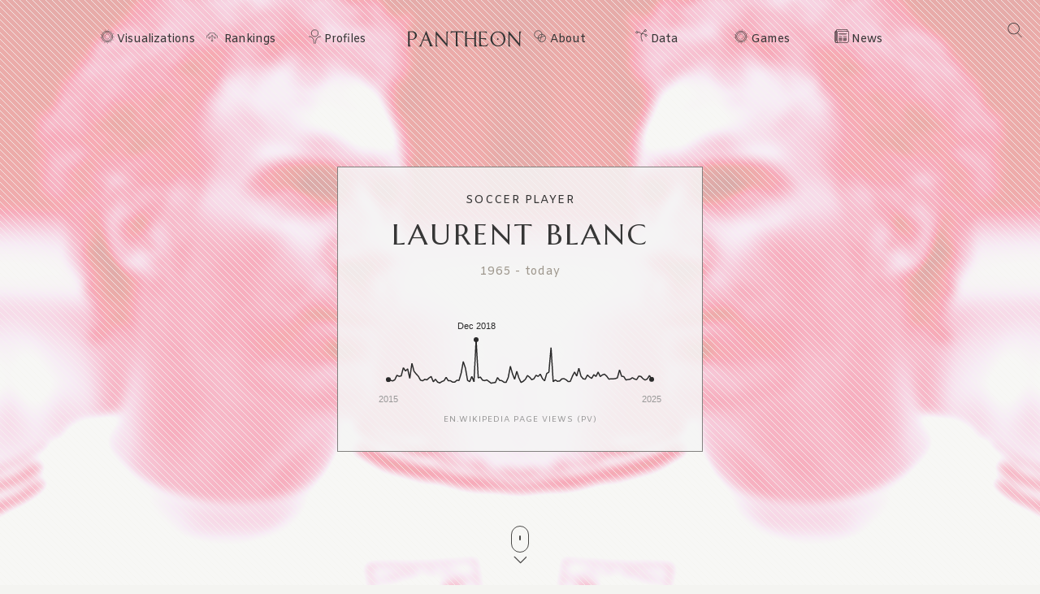

--- FILE ---
content_type: text/html; charset=utf-8
request_url: https://pantheon.world/profile/person/Laurent_Blanc
body_size: 22358
content:
<!DOCTYPE html><html lang="en" dir="ltr"><head><meta charSet="utf-8"/><meta name="viewport" content="width=device-width, initial-scale=1"/><link rel="stylesheet" href="/_next/static/css/90a20a2dae92ba0a.css" data-precedence="next"/><link rel="stylesheet" href="/_next/static/css/85c6442aca86678f.css" data-precedence="next"/><link rel="stylesheet" href="/_next/static/css/5929dab60b631b67.css" data-precedence="next"/><link rel="stylesheet" href="/_next/static/css/405757c7a9e3a9db.css" data-precedence="next"/><link rel="stylesheet" href="/_next/static/css/b2599dce500110a8.css" data-precedence="next"/><link rel="stylesheet" href="/_next/static/css/7a47cc5bcc30ebcd.css" as="style" data-precedence="dynamic"/><link rel="preload" as="script" fetchPriority="low" href="/_next/static/chunks/webpack-13622d0bbac81e62.js"/><script src="/_next/static/chunks/fd9d1056-11dd12c8896cfb93.js" async=""></script><script src="/_next/static/chunks/2117-2a02e6a363944a75.js" async=""></script><script src="/_next/static/chunks/main-app-c1133d4a337cb325.js" async=""></script><script src="/_next/static/chunks/7821-7645d96fbc674486.js" async=""></script><script src="/_next/static/chunks/4451-6b732a804ed419e1.js" async=""></script><script src="/_next/static/chunks/8667-8fdb02ff2aceb653.js" async=""></script><script src="/_next/static/chunks/1636-4569dac5dfe94232.js" async=""></script><script src="/_next/static/chunks/app/%5Blocale%5D/layout-f8863d89018aa4ed.js" async=""></script><script src="/_next/static/chunks/app/not-found-9239d79ab58aa28f.js" async=""></script><script src="/_next/static/chunks/2972-f34ee39a45ecd1f3.js" async=""></script><script src="/_next/static/chunks/658-3bcf2c73e105eadf.js" async=""></script><script src="/_next/static/chunks/3145-82eab3942afeec0c.js" async=""></script><script src="/_next/static/chunks/7516-59ab0dcee02972f5.js" async=""></script><script src="/_next/static/chunks/8578-181b6a1e3237e777.js" async=""></script><script src="/_next/static/chunks/9864-65a45bf801e6f2a6.js" async=""></script><script src="/_next/static/chunks/3464-e86ffd7293f6f71e.js" async=""></script><script src="/_next/static/chunks/6658-4999c8a7074d5b07.js" async=""></script><script src="/_next/static/chunks/3079-4f2f5c3278eb9205.js" async=""></script><script src="/_next/static/chunks/3505-6f646d456b86a9aa.js" async=""></script><script src="/_next/static/chunks/3255-93b7d646f27524ba.js" async=""></script><script src="/_next/static/chunks/7128-3e84515b073c7941.js" async=""></script><script src="/_next/static/chunks/app/%5Blocale%5D/profile/person/%5Bid%5D/page-c0f18e29d5af09a6.js" async=""></script><link rel="preload" href="https://www.googletagmanager.com/gtag/js?id=G-56HH4RQ1J2" as="script"/><link rel="preload" href="https://pagead2.googlesyndication.com/pagead/js/adsbygoogle.js?client=ca-pub-1706971377772539" as="script" crossorigin=""/><link data-rh="true" rel="icon" href="/images/favicon.ico" type="image/x-icon"/><title>Laurent Blanc Biography | Pantheon</title><meta property="og:title" content="Laurent Blanc Biography | Pantheon"/><meta property="og:image" content="https://pantheon.world/api/screenshot/person?id=1129727&amp;locale=en"/><meta name="twitter:card" content="summary_large_image"/><meta name="twitter:title" content="Laurent Blanc Biography | Pantheon"/><meta name="twitter:image" content="https://pantheon.world/api/screenshot/person?id=1129727&amp;locale=en"/><link href="https://fonts.googleapis.com/css2?family=Marcellus&amp;display=swap" rel="stylesheet"/><link href="https://fonts.googleapis.com/css2?family=Amiko&amp;display=swap" rel="stylesheet"/><script src="/_next/static/chunks/polyfills-42372ed130431b0a.js" noModule=""></script></head><body><style>#nprogress{pointer-events:none}#nprogress .bar{background:#363636;position:fixed;z-index:1600;top: 0;left:0;width:100%;height:3px}#nprogress .peg{display:block;position:absolute;right:0;width:100px;height:100%;box-shadow:0 0 10px #363636,0 0 5px #363636;opacity:1;-webkit-transform:rotate(3deg) translate(0px,-4px);-ms-transform:rotate(3deg) translate(0px,-4px);transform:rotate(3deg) translate(0px,-4px)}#nprogress .spinner{display:block;position:fixed;z-index:1600;top: 15px;right:15px}#nprogress .spinner-icon{width:18px;height:18px;box-sizing:border-box;border:2px solid transparent;border-top-color:#363636;border-left-color:#363636;border-radius:50%;-webkit-animation:nprogress-spinner 400ms linear infinite;animation:nprogress-spinner 400ms linear infinite}.nprogress-custom-parent{overflow:hidden;position:relative}.nprogress-custom-parent #nprogress .bar,.nprogress-custom-parent #nprogress .spinner{position:absolute}@-webkit-keyframes nprogress-spinner{0%{-webkit-transform:rotate(0deg)}100%{-webkit-transform:rotate(360deg)}}@keyframes nprogress-spinner{0%{transform:rotate(0deg)}100%{transform:rotate(360deg)}}</style><!--$--><!--/$--><!--$--><nav><div id="navigation" class="globalNav navigation" role="navigation"><ul class="items"><li class="nav-btn"><span><img alt="navigation hamburger menu" loading="lazy" width="18" height="12" decoding="async" data-nimg="1" style="color:transparent" src="/images/icons/icon-nav.svg"/></span></li><li class="item"><a href="/en/explore/viz" class="item-link explore-link">Visualizations</a></li><li class="item"><a href="/en/explore/rankings?show=people" class="item-link rankings-link dd">Rankings</a><ul class="sub-items"><li><a href="/en/explore/rankings?show=people" class="item-link">People</a></li><li><a href="/en/explore/rankings?show=places" class="item-link">Places</a></li><li><a href="/en/explore/rankings?show=occupations" class="item-link">Occupations</a></li></ul></li><li class="item"><a href="/en/profile/person" class="item-link profiles-link dd">Profiles</a><ul class="sub-items"><li><a href="/en/profile/person" class="item-link">People</a></li><li><a href="/en/profile/place" class="item-link">Places</a></li><li><a href="/en/profile/country" class="item-link">Countries</a></li><li><a href="/en/profile/occupation" class="item-link">Occupations</a></li><li><a href="/en/profile/select-occupation-country" class="item-link">Occupation / Country</a></li><li><a href="/en/profile/era" class="item-link">Eras</a></li><li><a href="/en/profile/deaths/2025" class="item-link">Deaths</a></li></ul></li><li class="item home-link"><a href="/en" class="home"><img alt="Pantheon" loading="lazy" width="140" height="20" decoding="async" data-nimg="1" class="logo" style="color:transparent" src="/images/logos/logo_pantheon.svg"/></a></li><li class="item"><a class="item-link about-link" href="/en/data/faq">About</a></li><li class="item"><a class="item-link data-link dd" href="/en/data/permissions">Data</a><ul class="sub-items"><li><a class="item-link" href="/en/data/permissions">Permissions</a></li><li><a class="item-link" href="/en/data/datasets">Download</a></li><li><a class="item-link" href="/en/data/api">API</a></li></ul></li><li class="item"><a class="item-link explore-link dd" href="/en/game/yearbook">Games</a><ul class="sub-items"><li><a class="item-link" href="/en/game/yearbook">Yearbook</a></li><li><a class="item-link" href="/en/game/birthle">◼ <!-- -->Birthle</a></li><li><a class="item-link" href="/en/game/trivia">◼ <!-- -->Trivia</a></li><li><a href="https://trivia.rocks/" target="_blank" rel="noopener noreferrer" class="item-link">TuneTrivia <span class="new-badge">new!</span></a></li></ul></li><li class="item"><a class="item-link news-link" href="/en/news">News</a></li><li class="search-btn"><button><img alt="Search" loading="lazy" width="18" height="18" decoding="async" data-nimg="1" style="color:transparent" src="/images/icons/icon-search.svg"/></button></li></ul></div></nav><!--/$--><main><div class="person"><header class="hero"><div class="bg-container"><div class="bg-img-mask person" style="background-color:#BB3B57"><div class="bg-img bg-img-l" style="background-color:#BB3B57;background-image:url(&#x27;https://static.pantheon.world/profile/people/1129727.jpg&#x27;)"></div><div class="bg-img bg-img-r" style="background-color:#BB3B57;background-image:url(&#x27;https://static.pantheon.world/profile/people/1129727.jpg&#x27;)"></div></div></div><div class="info"><h2 class="profile-type">Soccer Player</h2><h1 class="profile-name">Laurent Blanc</h1><p class="date-subtitle">1965<!-- --> -<!-- --> <!-- -->today</p><div class="pageviews-chart-container"><div class="pageviews-chart" style="width:100%;height:120px"></div><p class="pageviews-label">EN<!-- -->.WIKIPEDIA PAGE VIEWS (PV)</p></div></div><div class="mouse"><span class="mouse-scroll"></span></div></header><div class="about-section"><nav class="profile-nav"><ol class="profile-nav-list"><li class="profile-nav-item"><a href="#metrics" class="profile-nav-link metrics"><span class="profile-nav-link-roman-numeral"></span><span class="profile-nav-link-title">Memorability Metrics</span><span class="jump-to-text" aria-hidden="true"> <!-- -->»</span></a></li><li class="profile-nav-item"><a href="#page-views-by-lang" class="profile-nav-link page-views-by-lang"><span class="profile-nav-link-roman-numeral"></span><span class="profile-nav-link-title">Page views of Laurent Blanc by language</span><span class="jump-to-text" aria-hidden="true"> <!-- -->»</span></a></li><li class="profile-nav-item"><a href="#occupation_peers" class="profile-nav-link occupation_peers"><span class="profile-nav-link-roman-numeral"></span><span class="profile-nav-link-title">Among Soccer Players</span><span class="jump-to-text" aria-hidden="true"> <!-- -->»</span></a></li><li class="profile-nav-item"><a href="#year_peers" class="profile-nav-link year_peers"><span class="profile-nav-link-roman-numeral"></span><span class="profile-nav-link-title">Contemporaries</span><span class="jump-to-text" aria-hidden="true"> <!-- -->»</span></a></li><li class="profile-nav-item"><a href="#country_peers" class="profile-nav-link country_peers"><span class="profile-nav-link-roman-numeral"></span><span class="profile-nav-link-title">In France</span><span class="jump-to-text" aria-hidden="true"> <!-- -->»</span></a></li><li class="profile-nav-item"><a href="#country_occupation_peers" class="profile-nav-link country_occupation_peers"><span class="profile-nav-link-roman-numeral"></span><span class="profile-nav-link-title">Among Soccer Players In France</span><span class="jump-to-text" aria-hidden="true"> <!-- -->»</span></a></li></ol></nav><section class="intro-section person"><div class="intro-deco"><div class="deco-lines"><span class="deco-line" style="background-color:#BB3B57"></span><span class="deco-line" style="background-color:#BB3B57"></span><span class="deco-line" style="background-color:#BB3B57"></span><span class="deco-line" style="background-color:#BB3B57"></span><span class="deco-line" style="background-color:#BB3B57"></span><span class="deco-line" style="background-color:#BB3B57"></span><span class="deco-line" style="background-color:#BB3B57"></span><span class="deco-line" style="background-color:#BB3B57"></span><span class="deco-line" style="background-color:#BB3B57"></span><span class="deco-line" style="background-color:#BB3B57"></span><span class="deco-line" style="background-color:#BB3B57"></span><span class="deco-line" style="background-color:#BB3B57"></span><span class="deco-line" style="background-color:#BB3B57"></span><span class="deco-line" style="background-color:#BB3B57"></span></div></div><div class="intro-content"><div class="person-image-wrapper"><div class="image"><img src="https://static.pantheon.world/profile/people/1129727.jpg" class="undefined" alt="Photo of Laurent Blanc" data-fallback=https://static.pantheon.world/icons/icon-person.svg onerror="this.onerror=null;this.src=this.dataset.fallback;" /></div><a href="https://x.com/BlancLaurent" target="_blank" rel="noopener noreferrer" class="twitter-icon-link"><img alt="X (Twitter) profile" loading="lazy" width="20" height="20" decoding="async" data-nimg="1" style="color:transparent" srcSet="/_next/image?url=%2Fimages%2Flogos%2Ficons-x-logo-50.png&amp;w=32&amp;q=75 1x, /_next/image?url=%2Fimages%2Flogos%2Ficons-x-logo-50.png&amp;w=48&amp;q=75 2x" src="/_next/image?url=%2Fimages%2Flogos%2Ficons-x-logo-50.png&amp;w=48&amp;q=75"/></a></div><div class="intro-text"><h3><img alt="Icon of person" loading="lazy" width="24" height="24" decoding="async" data-nimg="1" style="color:transparent" src="/images/ui/profile-w.svg"/> <!-- -->Laurent Blanc</h3><p>Laurent Robert Blanc (French pronunciation: [lɔʁɑ̃ blɑ̃]; born 19 November 1965) is a French professional football manager and former player who played as a centre-back. He last managed Saudi Pro League club Al-Ittihad. He has the nickname Le Président, which was given to him following his stint at Marseille in tribute to his leadership skills. He is widely regarded as one of the greatest defenders of all time.<!-- --> <a href="https://en.wikipedia.org/wiki/Laurent_Blanc" target="_blank" rel="noopener noreferrer">Read more on Wikipedia</a></p><p>His biography is available in 57 different languages on Wikipedia. Laurent Blanc is the 187th most popular <a href="/profile/occupation/soccer-player">soccer player</a> (down from 166th in 2024), the 1,066th most popular biography from <a href="/profile/place/france">France</a> (down from 991st in 2019) and the 8th most popular <a href="/profile/occupation/soccer-player/country/france">French Soccer Player</a>.</p><p>Laurent Blanc is most famous for being the manager of the French national football team, which he led to victory in the 1998 World Cup.</p></div></div></section></div><section class="profile-section"><div class="section-head"><div class="section-title"><h4 id="metrics">Memorability Metrics</h4></div></div><div class="section-body"><div>Loading...</div></div></section><section class="profile-section"><div class="section-head"><div class="section-title"><h4 id="page-views-by-lang">Page views of Laurent Blanc by language</h4></div></div><div class="section-body"><div>Loading...</div></div></section><section class="profile-section"><div class="section-head"><div class="section-title"><h4 id="occupation_peers">Among Soccer Players</h4></div></div><div class="section-body"><div><p>Among <!-- -->soccer players<!-- -->,<!-- --> <!-- -->Laurent Blanc<!-- --> ranks<!-- --> <strong>187</strong> out of<!-- --> <!-- -->21,273<!-- -->. <span>Before<!-- --> <!-- -->him<!-- --> are<!-- --> <span><span><a target="_self" href="/profile/person/Denis_Law">Denis Law</a>, </span><span><a target="_self" href="/profile/person/Thierry_Henry">Thierry Henry</a>, </span><span><a target="_self" href="/profile/person/Gérson">Gérson</a>, </span><span><a target="_self" href="/profile/person/Hiroto_Muraoka">Hiroto Muraoka</a>, </span><span><a target="_self" href="/profile/person/Zizinho">Zizinho</a>, </span><span> and <a target="_self" href="/profile/person/René_Higuita">René Higuita</a></span></span>.<!-- --> </span><span>After <!-- -->him<!-- --> <!-- -->are<!-- --> <span><span><a target="_self" href="/profile/person/Ruud_Krol">Ruud Krol</a>, </span><span><a target="_self" href="/profile/person/Edwin_van_der_Sar">Edwin van der Sar</a>, </span><span><a target="_self" href="/profile/person/Carlos_Valderrama">Carlos Valderrama</a>, </span><span><a target="_self" href="/profile/person/Yasuo_Suzuki">Yasuo Suzuki</a>, </span><span><a target="_self" href="/profile/person/Ernesto_Valverde">Ernesto Valverde</a>, </span><span> and <a target="_self" href="/profile/person/Motoo_Tatsuhara">Motoo Tatsuhara</a></span></span>.</span></p><div class="rank-title"><h3>Most Popular <!-- -->Soccer Players<!-- --> in Wikipedia</h3><a href="/explore/rankings?show=people&amp;occupation=SOCCER PLAYER">Go to all Rankings</a></div><div class="rank-carousel"><a class="arrow back" href="#"><img alt="Load previous" loading="lazy" width="8" height="12" decoding="async" data-nimg="1" class="back" style="color:transparent" src="/images/ui/tri-left-b.svg"/></a><ul class="rank-list"><li><div class="rank-photo"><a href="/profile/person/Denis_Law"><div class="image"><img src="https://static.pantheon.world/profile/people/935938.jpg" class="undefined" alt="Photo of Denis Law" data-fallback=https://static.pantheon.world/icons/icon-person.svg onerror="this.onerror=null;this.src=this.dataset.fallback;" /></div></a></div><h2><a href="/profile/person/Denis_Law">Denis Law</a></h2><p class="rank-year">1940<!-- --> -<!-- --> <!-- -->2025</p><p class="rank-year"><strong>HPI:</strong> <!-- -->68.84</p><p class="rank-year"><strong>Rank:</strong> <!-- -->184</p></li><li><div class="rank-photo"><a href="/profile/person/Thierry_Henry"><div class="image"><img src="https://static.pantheon.world/profile/people/220160.jpg" class="undefined" alt="Photo of Thierry Henry" data-fallback=https://static.pantheon.world/icons/icon-person.svg onerror="this.onerror=null;this.src=this.dataset.fallback;" /></div></a></div><h2><a href="/profile/person/Thierry_Henry">Thierry Henry</a></h2><p class="rank-year">1977<!-- --> -<!-- --> <!-- -->Present</p><p class="rank-year"><strong>HPI:</strong> <!-- -->68.81</p><p class="rank-year"><strong>Rank:</strong> <!-- -->185</p></li><li><div class="rank-photo"><a href="/profile/person/Gérson"><div class="image"><img src="https://static.pantheon.world/profile/people/2046816.jpg" class="undefined" alt="Photo of Gérson" data-fallback=https://static.pantheon.world/icons/icon-person.svg onerror="this.onerror=null;this.src=this.dataset.fallback;" /></div></a></div><h2><a href="/profile/person/Gérson">Gérson</a></h2><p class="rank-year">1941<!-- --> -<!-- --> <!-- -->Present</p><p class="rank-year"><strong>HPI:</strong> <!-- -->68.80</p><p class="rank-year"><strong>Rank:</strong> <!-- -->186</p></li><li><div class="rank-photo"><a href="/profile/person/Hiroto_Muraoka"><div class="image"><img src="https://static.pantheon.world/profile/people/25864437.jpg" class="undefined" alt="Photo of Hiroto Muraoka" data-fallback=https://static.pantheon.world/icons/icon-person.svg onerror="this.onerror=null;this.src=this.dataset.fallback;" /></div></a></div><h2><a href="/profile/person/Hiroto_Muraoka">Hiroto Muraoka</a></h2><p class="rank-year">1931<!-- --> -<!-- --> <!-- -->2017</p><p class="rank-year"><strong>HPI:</strong> <!-- -->68.76</p><p class="rank-year"><strong>Rank:</strong> <!-- -->187</p></li><li><div class="rank-photo"><a href="/profile/person/Zizinho"><div class="image"><img src="https://static.pantheon.world/profile/people/1491294.jpg" class="undefined" alt="Photo of Zizinho" data-fallback=https://static.pantheon.world/icons/icon-person.svg onerror="this.onerror=null;this.src=this.dataset.fallback;" /></div></a></div><h2><a href="/profile/person/Zizinho">Zizinho</a></h2><p class="rank-year">1921<!-- --> -<!-- --> <!-- -->2002</p><p class="rank-year"><strong>HPI:</strong> <!-- -->68.74</p><p class="rank-year"><strong>Rank:</strong> <!-- -->188</p></li><li><div class="rank-photo"><a href="/profile/person/René_Higuita"><div class="image"><img src="https://static.pantheon.world/profile/people/1648431.jpg" class="undefined" alt="Photo of René Higuita" data-fallback=https://static.pantheon.world/icons/icon-person.svg onerror="this.onerror=null;this.src=this.dataset.fallback;" /></div></a></div><h2><a href="/profile/person/René_Higuita">René Higuita</a></h2><p class="rank-year">1966<!-- --> -<!-- --> <!-- -->Present</p><p class="rank-year"><strong>HPI:</strong> <!-- -->68.74</p><p class="rank-year"><strong>Rank:</strong> <!-- -->189</p></li><li class="rank-me"><div class="rank-photo"><a href="/profile/person/Laurent_Blanc"><div class="image"><img src="https://static.pantheon.world/profile/people/1129727.jpg" class="undefined" alt="Photo of Laurent Blanc" data-fallback=https://static.pantheon.world/icons/icon-person.svg onerror="this.onerror=null;this.src=this.dataset.fallback;" /></div></a></div><h2><a href="/profile/person/Laurent_Blanc">Laurent Blanc</a></h2><p class="rank-year">1965<!-- --> -<!-- --> <!-- -->Present</p><p class="rank-year"><strong>HPI:</strong> <!-- -->68.73</p><p class="rank-year"><strong>Rank:</strong> <!-- -->190</p></li><li><div class="rank-photo"><a href="/profile/person/Ruud_Krol"><div class="image"><img src="https://static.pantheon.world/profile/people/1298333.jpg" class="undefined" alt="Photo of Ruud Krol" data-fallback=https://static.pantheon.world/icons/icon-person.svg onerror="this.onerror=null;this.src=this.dataset.fallback;" /></div></a></div><h2><a href="/profile/person/Ruud_Krol">Ruud Krol</a></h2><p class="rank-year">1949<!-- --> -<!-- --> <!-- -->Present</p><p class="rank-year"><strong>HPI:</strong> <!-- -->68.71</p><p class="rank-year"><strong>Rank:</strong> <!-- -->191</p></li><li><div class="rank-photo"><a href="/profile/person/Edwin_van_der_Sar"><div class="image"><img src="https://static.pantheon.world/profile/people/685906.jpg" class="undefined" alt="Photo of Edwin van der Sar" data-fallback=https://static.pantheon.world/icons/icon-person.svg onerror="this.onerror=null;this.src=this.dataset.fallback;" /></div></a></div><h2><a href="/profile/person/Edwin_van_der_Sar">Edwin van der Sar</a></h2><p class="rank-year">1970<!-- --> -<!-- --> <!-- -->Present</p><p class="rank-year"><strong>HPI:</strong> <!-- -->68.70</p><p class="rank-year"><strong>Rank:</strong> <!-- -->192</p></li><li><div class="rank-photo"><a href="/profile/person/Carlos_Valderrama"><div class="image"><img src="https://static.pantheon.world/profile/people/6878.jpg" class="undefined" alt="Photo of Carlos Valderrama" data-fallback=https://static.pantheon.world/icons/icon-person.svg onerror="this.onerror=null;this.src=this.dataset.fallback;" /></div></a></div><h2><a href="/profile/person/Carlos_Valderrama">Carlos Valderrama</a></h2><p class="rank-year">1961<!-- --> -<!-- --> <!-- -->Present</p><p class="rank-year"><strong>HPI:</strong> <!-- -->68.69</p><p class="rank-year"><strong>Rank:</strong> <!-- -->193</p></li><li><div class="rank-photo"><a href="/profile/person/Yasuo_Suzuki"><div class="image"><img src="https://static.pantheon.world/profile/people/20605248.jpg" class="undefined" alt="Photo of Yasuo Suzuki" data-fallback=https://static.pantheon.world/icons/icon-person.svg onerror="this.onerror=null;this.src=this.dataset.fallback;" /></div></a></div><h2><a href="/profile/person/Yasuo_Suzuki">Yasuo Suzuki</a></h2><p class="rank-year">1913<!-- --> -<!-- --> <!-- -->2000</p><p class="rank-year"><strong>HPI:</strong> <!-- -->68.66</p><p class="rank-year"><strong>Rank:</strong> <!-- -->194</p></li><li><div class="rank-photo"><a href="/profile/person/Ernesto_Valverde"><div class="image"><img src="https://static.pantheon.world/profile/people/10856375.jpg" class="undefined" alt="Photo of Ernesto Valverde" data-fallback=https://static.pantheon.world/icons/icon-person.svg onerror="this.onerror=null;this.src=this.dataset.fallback;" /></div></a></div><h2><a href="/profile/person/Ernesto_Valverde">Ernesto Valverde</a></h2><p class="rank-year">1964<!-- --> -<!-- --> <!-- -->Present</p><p class="rank-year"><strong>HPI:</strong> <!-- -->68.61</p><p class="rank-year"><strong>Rank:</strong> <!-- -->195</p></li><li><div class="rank-photo"><a href="/profile/person/Motoo_Tatsuhara"><div class="image"><img src="https://static.pantheon.world/profile/people/20576814.jpg" class="undefined" alt="Photo of Motoo Tatsuhara" data-fallback=https://static.pantheon.world/icons/icon-person.svg onerror="this.onerror=null;this.src=this.dataset.fallback;" /></div></a></div><h2><a href="/profile/person/Motoo_Tatsuhara">Motoo Tatsuhara</a></h2><p class="rank-year">1913<!-- --> -<!-- --> <!-- -->1984</p><p class="rank-year"><strong>HPI:</strong> <!-- -->68.57</p><p class="rank-year"><strong>Rank:</strong> <!-- -->196</p></li></ul><a class="arrow forward" href="#"><img alt="Load previous" loading="lazy" width="8" height="12" decoding="async" data-nimg="1" class="forward" style="color:transparent" src="/images/ui/tri-right-b.svg"/></a></div></div></div></section><section class="profile-section" style="text-align:center"><ins class="adsbygoogle" style="display:block;width:100%;max-width:792px;height:120px;margin:0 0 40px" data-ad-client="ca-pub-1706971377772539" data-ad-slot="4694641051" data-ad-format="auto" data-full-width-responsive="true"></ins></section><section class="profile-section"><div class="section-head"><div class="section-title"><h4 id="year_peers">Contemporaries</h4></div></div><div class="section-body"><div><p>Among people born in <!-- -->1965<!-- -->,<!-- --> <!-- -->Laurent Blanc<!-- --> ranks<!-- --> <strong>20</strong>. <span>Before<!-- --> <!-- -->him<!-- --> <!-- -->are<!-- --> <span><span><a target="_self" href="/profile/person/Brandon_Lee">Brandon Lee</a>, </span><span><a target="_self" href="/profile/person/Krist_Novoselic">Krist Novoselic</a>, </span><span><a target="_self" href="/profile/person/Sophie,_Countess_of_Wessex">Sophie, Countess of Wessex</a>, </span><span><a target="_self" href="/profile/person/Charlie_Sheen">Charlie Sheen</a>, </span><span><a target="_self" href="/profile/person/Shawn_Michaels">Shawn Michaels</a>, </span><span> and <a target="_self" href="/profile/person/Björk">Björk</a></span></span>.<!-- --> </span><span>After <!-- -->him<!-- --> <!-- -->are<!-- --> <span><span><a target="_self" href="/profile/person/Kevin_McCarthy_(California_politician)">Kevin McCarthy</a>, </span><span><a target="_self" href="/profile/person/Jeffrey_Wright">Jeffrey Wright</a>, </span><span><a target="_self" href="/profile/person/Rodney_King">Rodney King</a>, </span><span><a target="_self" href="/profile/person/Sarah_Jessica_Parker">Sarah Jessica Parker</a>, </span><span><a target="_self" href="/profile/person/José_Luis_Chilavert">José Luis Chilavert</a>, </span><span> and <a target="_self" href="/profile/person/Brooke_Shields">Brooke Shields</a></span></span>.</span></p><div class="rank-title"><h3>Others Born in <!-- -->1965</h3><a href="/explore/rankings?viz=treemap&amp;show=people&amp;years=1965,1965&amp;yearType=birthyear">Go to all Rankings</a></div><div class="rank-carousel"><a class="arrow back" href="#"><img alt="Load previous" loading="lazy" width="8" height="12" decoding="async" data-nimg="1" class="back" style="color:transparent" src="/images/ui/tri-left-b.svg"/></a><ul class="rank-list"><li><div class="rank-photo"><a href="/profile/person/Brandon_Lee"><div class="image"><img src="https://static.pantheon.world/profile/people/208160.jpg" class="undefined" alt="Photo of Brandon Lee" data-fallback=https://static.pantheon.world/icons/icon-person.svg onerror="this.onerror=null;this.src=this.dataset.fallback;" /></div></a></div><h2><a href="/profile/person/Brandon_Lee">Brandon Lee</a></h2><p>ACTOR</p><p class="rank-year">1965<!-- --> -<!-- --> <!-- -->1993</p><p class="rank-year"><strong>HPI:</strong> <!-- -->71.24</p><p class="rank-year"><strong>Rank:</strong> <!-- -->14</p></li><li><div class="rank-photo"><a href="/profile/person/Krist_Novoselic"><div class="image"><img src="https://static.pantheon.world/profile/people/52724.jpg" class="undefined" alt="Photo of Krist Novoselic" data-fallback=https://static.pantheon.world/icons/icon-person.svg onerror="this.onerror=null;this.src=this.dataset.fallback;" /></div></a></div><h2><a href="/profile/person/Krist_Novoselic">Krist Novoselic</a></h2><p>MUSICIAN</p><p class="rank-year">1965<!-- --> -<!-- --> <!-- -->Present</p><p class="rank-year"><strong>HPI:</strong> <!-- -->71.19</p><p class="rank-year"><strong>Rank:</strong> <!-- -->15</p></li><li><div class="rank-photo"><a href="/profile/person/Sophie,_Countess_of_Wessex"><div class="image"><img src="https://static.pantheon.world/profile/people/125195.jpg" class="undefined" alt="Photo of Sophie, Countess of Wessex" data-fallback=https://static.pantheon.world/icons/icon-person.svg onerror="this.onerror=null;this.src=this.dataset.fallback;" /></div></a></div><h2><a href="/profile/person/Sophie,_Countess_of_Wessex">Sophie, Countess of Wessex</a></h2><p>COMPANION</p><p class="rank-year">1965<!-- --> -<!-- --> <!-- -->Present</p><p class="rank-year"><strong>HPI:</strong> <!-- -->70.91</p><p class="rank-year"><strong>Rank:</strong> <!-- -->16</p></li><li><div class="rank-photo"><a href="/profile/person/Charlie_Sheen"><div class="image"><img src="https://static.pantheon.world/profile/people/278119.jpg" class="undefined" alt="Photo of Charlie Sheen" data-fallback=https://static.pantheon.world/icons/icon-person.svg onerror="this.onerror=null;this.src=this.dataset.fallback;" /></div></a></div><h2><a href="/profile/person/Charlie_Sheen">Charlie Sheen</a></h2><p>ACTOR</p><p class="rank-year">1965<!-- --> -<!-- --> <!-- -->Present</p><p class="rank-year"><strong>HPI:</strong> <!-- -->69.88</p><p class="rank-year"><strong>Rank:</strong> <!-- -->17</p></li><li><div class="rank-photo"><a href="/profile/person/Shawn_Michaels"><div class="image"><img src="https://static.pantheon.world/profile/people/306325.jpg" class="undefined" alt="Photo of Shawn Michaels" data-fallback=https://static.pantheon.world/icons/icon-person.svg onerror="this.onerror=null;this.src=this.dataset.fallback;" /></div></a></div><h2><a href="/profile/person/Shawn_Michaels">Shawn Michaels</a></h2><p>WRESTLER</p><p class="rank-year">1965<!-- --> -<!-- --> <!-- -->Present</p><p class="rank-year"><strong>HPI:</strong> <!-- -->69.10</p><p class="rank-year"><strong>Rank:</strong> <!-- -->18</p></li><li><div class="rank-photo"><a href="/profile/person/Björk"><div class="image"><img src="https://static.pantheon.world/profile/people/18933360.jpg" class="undefined" alt="Photo of Björk" data-fallback=https://static.pantheon.world/icons/icon-person.svg onerror="this.onerror=null;this.src=this.dataset.fallback;" /></div></a></div><h2><a href="/profile/person/Björk">Björk</a></h2><p>MUSICIAN</p><p class="rank-year">1965<!-- --> -<!-- --> <!-- -->Present</p><p class="rank-year"><strong>HPI:</strong> <!-- -->68.97</p><p class="rank-year"><strong>Rank:</strong> <!-- -->19</p></li><li class="rank-me"><div class="rank-photo"><a href="/profile/person/Laurent_Blanc"><div class="image"><img src="https://static.pantheon.world/profile/people/1129727.jpg" class="undefined" alt="Photo of Laurent Blanc" data-fallback=https://static.pantheon.world/icons/icon-person.svg onerror="this.onerror=null;this.src=this.dataset.fallback;" /></div></a></div><h2><a href="/profile/person/Laurent_Blanc">Laurent Blanc</a></h2><p>SOCCER PLAYER</p><p class="rank-year">1965<!-- --> -<!-- --> <!-- -->Present</p><p class="rank-year"><strong>HPI:</strong> <!-- -->68.73</p><p class="rank-year"><strong>Rank:</strong> <!-- -->20</p></li><li><div class="rank-photo"><a href="/profile/person/Kevin_McCarthy_(California_politician)"><div class="image"><img src="https://static.pantheon.world/profile/people/2337119.jpg" class="undefined" alt="Photo of Kevin McCarthy" data-fallback=https://static.pantheon.world/icons/icon-person.svg onerror="this.onerror=null;this.src=this.dataset.fallback;" /></div></a></div><h2><a href="/profile/person/Kevin_McCarthy_(California_politician)">Kevin McCarthy</a></h2><p>POLITICIAN</p><p class="rank-year">1965<!-- --> -<!-- --> <!-- -->Present</p><p class="rank-year"><strong>HPI:</strong> <!-- -->68.64</p><p class="rank-year"><strong>Rank:</strong> <!-- -->21</p></li><li><div class="rank-photo"><a href="/profile/person/Jeffrey_Wright"><div class="image"><img src="https://static.pantheon.world/profile/people/1554700.jpg" class="undefined" alt="Photo of Jeffrey Wright" data-fallback=https://static.pantheon.world/icons/icon-person.svg onerror="this.onerror=null;this.src=this.dataset.fallback;" /></div></a></div><h2><a href="/profile/person/Jeffrey_Wright">Jeffrey Wright</a></h2><p>ACTOR</p><p class="rank-year">1965<!-- --> -<!-- --> <!-- -->Present</p><p class="rank-year"><strong>HPI:</strong> <!-- -->68.52</p><p class="rank-year"><strong>Rank:</strong> <!-- -->22</p></li><li><div class="rank-photo"><a href="/profile/person/Rodney_King"><div class="image"><img src="https://static.pantheon.world/profile/people/168601.jpg" class="undefined" alt="Photo of Rodney King" data-fallback=https://static.pantheon.world/icons/icon-person.svg onerror="this.onerror=null;this.src=this.dataset.fallback;" /></div></a></div><h2><a href="/profile/person/Rodney_King">Rodney King</a></h2><p>CELEBRITY</p><p class="rank-year">1965<!-- --> -<!-- --> <!-- -->2012</p><p class="rank-year"><strong>HPI:</strong> <!-- -->68.35</p><p class="rank-year"><strong>Rank:</strong> <!-- -->23</p></li><li><div class="rank-photo"><a href="/profile/person/Sarah_Jessica_Parker"><div class="image"><img src="https://static.pantheon.world/profile/people/20999991.jpg" class="undefined" alt="Photo of Sarah Jessica Parker" data-fallback=https://static.pantheon.world/icons/icon-person.svg onerror="this.onerror=null;this.src=this.dataset.fallback;" /></div></a></div><h2><a href="/profile/person/Sarah_Jessica_Parker">Sarah Jessica Parker</a></h2><p>ACTOR</p><p class="rank-year">1965<!-- --> -<!-- --> <!-- -->Present</p><p class="rank-year"><strong>HPI:</strong> <!-- -->68.34</p><p class="rank-year"><strong>Rank:</strong> <!-- -->24</p></li><li><div class="rank-photo"><a href="/profile/person/José_Luis_Chilavert"><div class="image"><img src="https://static.pantheon.world/profile/people/315360.jpg" class="undefined" alt="Photo of José Luis Chilavert" data-fallback=https://static.pantheon.world/icons/icon-person.svg onerror="this.onerror=null;this.src=this.dataset.fallback;" /></div></a></div><h2><a href="/profile/person/José_Luis_Chilavert">José Luis Chilavert</a></h2><p>SOCCER PLAYER</p><p class="rank-year">1965<!-- --> -<!-- --> <!-- -->Present</p><p class="rank-year"><strong>HPI:</strong> <!-- -->68.11</p><p class="rank-year"><strong>Rank:</strong> <!-- -->25</p></li><li><div class="rank-photo"><a href="/profile/person/Brooke_Shields"><div class="image"><img src="https://static.pantheon.world/profile/people/18984642.jpg" class="undefined" alt="Photo of Brooke Shields" data-fallback=https://static.pantheon.world/icons/icon-person.svg onerror="this.onerror=null;this.src=this.dataset.fallback;" /></div></a></div><h2><a href="/profile/person/Brooke_Shields">Brooke Shields</a></h2><p>ACTOR</p><p class="rank-year">1965<!-- --> -<!-- --> <!-- -->Present</p><p class="rank-year"><strong>HPI:</strong> <!-- -->67.87</p><p class="rank-year"><strong>Rank:</strong> <!-- -->26</p></li></ul><a class="arrow forward" href="#"><img alt="Load previous" loading="lazy" width="8" height="12" decoding="async" data-nimg="1" class="forward" style="color:transparent" src="/images/ui/tri-right-b.svg"/></a></div></div></div></section><section class="profile-section"><div class="section-head"><div class="section-title"><h4 id="country_peers">In France</h4></div></div><div class="section-body"><div><p>Among people born in<!-- --> <a href="/profile/country/france">France</a>, <!-- -->Laurent Blanc<!-- --> ranks<!-- --> <strong>1,066</strong> <!-- -->out of <!-- -->NaN<!-- -->. <span>Before<!-- --> <!-- -->him<!-- --> are<!-- --> <span><span><a target="_self" href="/profile/person/Marie_François_Xavier_Bichat">Marie François Xavier Bichat (1771)</a>, </span><span><a target="_self" href="/profile/person/Ramon_Berenguer_III,_Count_of_Barcelona">Ramon Berenguer III, Count of Barcelona (1082)</a>, </span><span><a target="_self" href="/profile/person/Peter_Faber">Peter Faber (1506)</a>, </span><span><a target="_self" href="/profile/person/William_X,_Duke_of_Aquitaine">William X, Duke of Aquitaine (1099)</a>, </span><span><a target="_self" href="/profile/person/Edmond_James_de_Rothschild">Edmond James de Rothschild (1845)</a>, </span><span> and <a target="_self" href="/profile/person/Laurent_de_Gouvion_Saint-Cyr">Laurent de Gouvion Saint-Cyr (1764)</a></span></span>.<!-- --> </span><span>After <!-- -->him<!-- --> <!-- -->are<!-- --> <span><span><a target="_self" href="/profile/person/Tetricus_I">Tetricus I (250)</a>, </span><span><a target="_self" href="/profile/person/René_Cassin">René Cassin (1887)</a>, </span><span><a target="_self" href="/profile/person/Claude-Louis_Navier">Claude-Louis Navier (1785)</a>, </span><span><a target="_self" href="/profile/person/Stéphanie_de_Beauharnais">Stéphanie de Beauharnais (1789)</a>, </span><span><a target="_self" href="/profile/person/Pierre-Jean_de_Béranger">Pierre-Jean de Béranger (1780)</a>, </span><span> and <a target="_self" href="/profile/person/Jeanne_Baret">Jeanne Baret (1740)</a></span></span>.</span></p><div class="rank-title"><h3>Others born in<!-- --> <a href="/profile/country/france">France</a></h3><a href="/explore/rankings?show=people&amp;place=undefined">Go to all Rankings</a></div><div class="rank-carousel"><a class="arrow back" href="#"><img alt="Load previous" loading="lazy" width="8" height="12" decoding="async" data-nimg="1" class="back" style="color:transparent" src="/images/ui/tri-left-b.svg"/></a><ul class="rank-list"><li><div class="rank-photo"><a href="/profile/person/Marie_François_Xavier_Bichat"><div class="image"><img src="https://static.pantheon.world/profile/people/600039.jpg" class="undefined" alt="Photo of Marie François Xavier Bichat" data-fallback=https://static.pantheon.world/icons/icon-person.svg onerror="this.onerror=null;this.src=this.dataset.fallback;" /></div></a></div><h2><a href="/profile/person/Marie_François_Xavier_Bichat">Marie François Xavier Bichat</a></h2><p>PHYSICIAN</p><p class="rank-year">1771<!-- --> -<!-- --> <!-- -->1802</p><p class="rank-year"><strong>HPI:</strong> <!-- -->68.77</p><p class="rank-year"><strong>Rank:</strong> <!-- -->1,060</p></li><li><div class="rank-photo"><a href="/profile/person/Ramon_Berenguer_III,_Count_of_Barcelona"><div class="image"><img src="https://static.pantheon.world/profile/people/242493.jpg" class="undefined" alt="Photo of Ramon Berenguer III, Count of Barcelona" data-fallback=https://static.pantheon.world/icons/icon-person.svg onerror="this.onerror=null;this.src=this.dataset.fallback;" /></div></a></div><h2><a href="/profile/person/Ramon_Berenguer_III,_Count_of_Barcelona">Ramon Berenguer III, Count of Barcelona</a></h2><p>POLITICIAN</p><p class="rank-year">1082<!-- --> -<!-- --> <!-- -->1131</p><p class="rank-year"><strong>HPI:</strong> <!-- -->68.76</p><p class="rank-year"><strong>Rank:</strong> <!-- -->1,061</p></li><li><div class="rank-photo"><a href="/profile/person/Peter_Faber"><div class="image"><img src="https://static.pantheon.world/profile/people/820137.jpg" class="undefined" alt="Photo of Peter Faber" data-fallback=https://static.pantheon.world/icons/icon-person.svg onerror="this.onerror=null;this.src=this.dataset.fallback;" /></div></a></div><h2><a href="/profile/person/Peter_Faber">Peter Faber</a></h2><p>RELIGIOUS FIGURE</p><p class="rank-year">1506<!-- --> -<!-- --> <!-- -->1545</p><p class="rank-year"><strong>HPI:</strong> <!-- -->68.76</p><p class="rank-year"><strong>Rank:</strong> <!-- -->1,062</p></li><li><div class="rank-photo"><a href="/profile/person/William_X,_Duke_of_Aquitaine"><div class="image"><img src="https://static.pantheon.world/profile/people/544554.jpg" class="undefined" alt="Photo of William X, Duke of Aquitaine" data-fallback=https://static.pantheon.world/icons/icon-person.svg onerror="this.onerror=null;this.src=this.dataset.fallback;" /></div></a></div><h2><a href="/profile/person/William_X,_Duke_of_Aquitaine">William X, Duke of Aquitaine</a></h2><p>POLITICIAN</p><p class="rank-year">1099<!-- --> -<!-- --> <!-- -->1137</p><p class="rank-year"><strong>HPI:</strong> <!-- -->68.76</p><p class="rank-year"><strong>Rank:</strong> <!-- -->1,063</p></li><li><div class="rank-photo"><a href="/profile/person/Edmond_James_de_Rothschild"><div class="image"><img src="https://static.pantheon.world/profile/people/398525.jpg" class="undefined" alt="Photo of Edmond James de Rothschild" data-fallback=https://static.pantheon.world/icons/icon-person.svg onerror="this.onerror=null;this.src=this.dataset.fallback;" /></div></a></div><h2><a href="/profile/person/Edmond_James_de_Rothschild">Edmond James de Rothschild</a></h2><p>SOCIAL ACTIVIST</p><p class="rank-year">1845<!-- --> -<!-- --> <!-- -->1934</p><p class="rank-year"><strong>HPI:</strong> <!-- -->68.74</p><p class="rank-year"><strong>Rank:</strong> <!-- -->1,064</p></li><li><div class="rank-photo"><a href="/profile/person/Laurent_de_Gouvion_Saint-Cyr"><div class="image"><img src="https://static.pantheon.world/profile/people/330159.jpg" class="undefined" alt="Photo of Laurent de Gouvion Saint-Cyr" data-fallback=https://static.pantheon.world/icons/icon-person.svg onerror="this.onerror=null;this.src=this.dataset.fallback;" /></div></a></div><h2><a href="/profile/person/Laurent_de_Gouvion_Saint-Cyr">Laurent de Gouvion Saint-Cyr</a></h2><p>NOBLEMAN</p><p class="rank-year">1764<!-- --> -<!-- --> <!-- -->1830</p><p class="rank-year"><strong>HPI:</strong> <!-- -->68.73</p><p class="rank-year"><strong>Rank:</strong> <!-- -->1,065</p></li><li class="rank-me"><div class="rank-photo"><a href="/profile/person/Laurent_Blanc"><div class="image"><img src="https://static.pantheon.world/profile/people/1129727.jpg" class="undefined" alt="Photo of Laurent Blanc" data-fallback=https://static.pantheon.world/icons/icon-person.svg onerror="this.onerror=null;this.src=this.dataset.fallback;" /></div></a></div><h2><a href="/profile/person/Laurent_Blanc">Laurent Blanc</a></h2><p>SOCCER PLAYER</p><p class="rank-year">1965<!-- --> -<!-- --> <!-- -->Present</p><p class="rank-year"><strong>HPI:</strong> <!-- -->68.73</p><p class="rank-year"><strong>Rank:</strong> <!-- -->1,066</p></li><li><div class="rank-photo"><a href="/profile/person/Tetricus_I"><div class="image"><img src="https://static.pantheon.world/profile/people/512467.jpg" class="undefined" alt="Photo of Tetricus I" data-fallback=https://static.pantheon.world/icons/icon-person.svg onerror="this.onerror=null;this.src=this.dataset.fallback;" /></div></a></div><h2><a href="/profile/person/Tetricus_I">Tetricus I</a></h2><p>POLITICIAN</p><p class="rank-year">250<!-- --> -<!-- --> <!-- -->274</p><p class="rank-year"><strong>HPI:</strong> <!-- -->68.73</p><p class="rank-year"><strong>Rank:</strong> <!-- -->1,067</p></li><li><div class="rank-photo"><a href="/profile/person/René_Cassin"><div class="image"><img src="https://static.pantheon.world/profile/people/311402.jpg" class="undefined" alt="Photo of René Cassin" data-fallback=https://static.pantheon.world/icons/icon-person.svg onerror="this.onerror=null;this.src=this.dataset.fallback;" /></div></a></div><h2><a href="/profile/person/René_Cassin">René Cassin</a></h2><p>SOCIAL ACTIVIST</p><p class="rank-year">1887<!-- --> -<!-- --> <!-- -->1976</p><p class="rank-year"><strong>HPI:</strong> <!-- -->68.71</p><p class="rank-year"><strong>Rank:</strong> <!-- -->1,068</p></li><li><div class="rank-photo"><a href="/profile/person/Claude-Louis_Navier"><div class="image"><img src="https://static.pantheon.world/profile/people/900573.jpg" class="undefined" alt="Photo of Claude-Louis Navier" data-fallback=https://static.pantheon.world/icons/icon-person.svg onerror="this.onerror=null;this.src=this.dataset.fallback;" /></div></a></div><h2><a href="/profile/person/Claude-Louis_Navier">Claude-Louis Navier</a></h2><p>PHYSICIST</p><p class="rank-year">1785<!-- --> -<!-- --> <!-- -->1836</p><p class="rank-year"><strong>HPI:</strong> <!-- -->68.71</p><p class="rank-year"><strong>Rank:</strong> <!-- -->1,069</p></li><li><div class="rank-photo"><a href="/profile/person/Stéphanie_de_Beauharnais"><div class="image"><img src="https://static.pantheon.world/profile/people/1031602.jpg" class="undefined" alt="Photo of Stéphanie de Beauharnais" data-fallback=https://static.pantheon.world/icons/icon-person.svg onerror="this.onerror=null;this.src=this.dataset.fallback;" /></div></a></div><h2><a href="/profile/person/Stéphanie_de_Beauharnais">Stéphanie de Beauharnais</a></h2><p>NOBLEMAN</p><p class="rank-year">1789<!-- --> -<!-- --> <!-- -->1860</p><p class="rank-year"><strong>HPI:</strong> <!-- -->68.71</p><p class="rank-year"><strong>Rank:</strong> <!-- -->1,070</p></li><li><div class="rank-photo"><a href="/profile/person/Pierre-Jean_de_Béranger"><div class="image"><img src="https://static.pantheon.world/profile/people/323760.jpg" class="undefined" alt="Photo of Pierre-Jean de Béranger" data-fallback=https://static.pantheon.world/icons/icon-person.svg onerror="this.onerror=null;this.src=this.dataset.fallback;" /></div></a></div><h2><a href="/profile/person/Pierre-Jean_de_Béranger">Pierre-Jean de Béranger</a></h2><p>WRITER</p><p class="rank-year">1780<!-- --> -<!-- --> <!-- -->1857</p><p class="rank-year"><strong>HPI:</strong> <!-- -->68.71</p><p class="rank-year"><strong>Rank:</strong> <!-- -->1,071</p></li><li><div class="rank-photo"><a href="/profile/person/Jeanne_Baret"><div class="image"><img src="https://static.pantheon.world/profile/people/997014.jpg" class="undefined" alt="Photo of Jeanne Baret" data-fallback=https://static.pantheon.world/icons/icon-person.svg onerror="this.onerror=null;this.src=this.dataset.fallback;" /></div></a></div><h2><a href="/profile/person/Jeanne_Baret">Jeanne Baret</a></h2><p>EXPLORER</p><p class="rank-year">1740<!-- --> -<!-- --> <!-- -->1807</p><p class="rank-year"><strong>HPI:</strong> <!-- -->68.70</p><p class="rank-year"><strong>Rank:</strong> <!-- -->1,072</p></li></ul><a class="arrow forward" href="#"><img alt="Load previous" loading="lazy" width="8" height="12" decoding="async" data-nimg="1" class="forward" style="color:transparent" src="/images/ui/tri-right-b.svg"/></a></div></div></div></section><section class="profile-section"><div class="section-head"><div class="section-title"><h4 id="country_occupation_peers">Among Soccer Players In France</h4></div></div><div class="section-body"><div><p>Among <!-- -->soccer players<!-- --> born in<!-- --> <a href="/profile/country/france">France</a>, <!-- -->Laurent Blanc<!-- --> ranks<!-- --> <strong>8</strong>. <span>Before<!-- --> <!-- -->him<!-- --> are<!-- --> <span><span><a target="_self" href="/profile/person/Michel_Platini">Michel Platini (1955)</a>, </span><span><a target="_self" href="/profile/person/Raymond_Kopa">Raymond Kopa (1931)</a>, </span><span><a target="_self" href="/profile/person/Eric_Cantona">Eric Cantona (1966)</a>, </span><span><a target="_self" href="/profile/person/Lucien_Laurent">Lucien Laurent (1907)</a>, </span><span><a target="_self" href="/profile/person/Didier_Deschamps">Didier Deschamps (1968)</a>, </span><span> and <a target="_self" href="/profile/person/Thierry_Henry">Thierry Henry (1977)</a></span></span>.<!-- --> </span><span>After <!-- -->him<!-- --> <!-- -->are<!-- --> <span><span><a target="_self" href="/profile/person/Kylian_Mbappé">Kylian Mbappé (1998)</a>, </span><span><a target="_self" href="/profile/person/Franck_Ribéry">Franck Ribéry (1983)</a>, </span><span><a target="_self" href="/profile/person/Karim_Benzema">Karim Benzema (1987)</a>, </span><span><a target="_self" href="/profile/person/Antoine_Griezmann">Antoine Griezmann (1991)</a>, </span><span><a target="_self" href="/profile/person/Fabien_Barthez">Fabien Barthez (1971)</a>, </span><span> and <a target="_self" href="/profile/person/Aimé_Jacquet">Aimé Jacquet (1941)</a></span></span>.</span></p><div class="rank-title"><h3><a href="/profile/occupation/soccer-player/country/france">French<!-- --> born<!-- --> <!-- -->Soccer Players</a></h3><a href="/explore/rankings?show=people&amp;place=undefined&amp;occupation=SOCCER PLAYER">Go to all Rankings</a></div><div class="rank-carousel"><a class="arrow back" href="#"><img alt="Load previous" loading="lazy" width="8" height="12" decoding="async" data-nimg="1" class="back" style="color:transparent" src="/images/ui/tri-left-b.svg"/></a><ul class="rank-list"><li><div class="rank-photo"><a href="/profile/person/Michel_Platini"><div class="image"><img src="https://static.pantheon.world/profile/people/214478.jpg" class="undefined" alt="Photo of Michel Platini" data-fallback=https://static.pantheon.world/icons/icon-person.svg onerror="this.onerror=null;this.src=this.dataset.fallback;" /></div></a></div><h2><a href="/profile/person/Michel_Platini">Michel Platini</a></h2><p class="rank-year">1955<!-- --> -<!-- --> <!-- -->Present</p><p class="rank-year"><strong>HPI:</strong> <!-- -->78.26</p><p class="rank-year"><strong>Rank:</strong> <!-- -->2</p></li><li><div class="rank-photo"><a href="/profile/person/Raymond_Kopa"><div class="image"><img src="https://static.pantheon.world/profile/people/615836.jpg" class="undefined" alt="Photo of Raymond Kopa" data-fallback=https://static.pantheon.world/icons/icon-person.svg onerror="this.onerror=null;this.src=this.dataset.fallback;" /></div></a></div><h2><a href="/profile/person/Raymond_Kopa">Raymond Kopa</a></h2><p class="rank-year">1931<!-- --> -<!-- --> <!-- -->2017</p><p class="rank-year"><strong>HPI:</strong> <!-- -->75.03</p><p class="rank-year"><strong>Rank:</strong> <!-- -->3</p></li><li><div class="rank-photo"><a href="/profile/person/Eric_Cantona"><div class="image"><img src="https://static.pantheon.world/profile/people/199933.jpg" class="undefined" alt="Photo of Eric Cantona" data-fallback=https://static.pantheon.world/icons/icon-person.svg onerror="this.onerror=null;this.src=this.dataset.fallback;" /></div></a></div><h2><a href="/profile/person/Eric_Cantona">Eric Cantona</a></h2><p class="rank-year">1966<!-- --> -<!-- --> <!-- -->Present</p><p class="rank-year"><strong>HPI:</strong> <!-- -->70.83</p><p class="rank-year"><strong>Rank:</strong> <!-- -->4</p></li><li><div class="rank-photo"><a href="/profile/person/Lucien_Laurent"><div class="image"><img src="https://static.pantheon.world/profile/people/1737004.jpg" class="undefined" alt="Photo of Lucien Laurent" data-fallback=https://static.pantheon.world/icons/icon-person.svg onerror="this.onerror=null;this.src=this.dataset.fallback;" /></div></a></div><h2><a href="/profile/person/Lucien_Laurent">Lucien Laurent</a></h2><p class="rank-year">1907<!-- --> -<!-- --> <!-- -->2005</p><p class="rank-year"><strong>HPI:</strong> <!-- -->69.97</p><p class="rank-year"><strong>Rank:</strong> <!-- -->5</p></li><li><div class="rank-photo"><a href="/profile/person/Didier_Deschamps"><div class="image"><img src="https://static.pantheon.world/profile/people/615832.jpg" class="undefined" alt="Photo of Didier Deschamps" data-fallback=https://static.pantheon.world/icons/icon-person.svg onerror="this.onerror=null;this.src=this.dataset.fallback;" /></div></a></div><h2><a href="/profile/person/Didier_Deschamps">Didier Deschamps</a></h2><p class="rank-year">1968<!-- --> -<!-- --> <!-- -->Present</p><p class="rank-year"><strong>HPI:</strong> <!-- -->69.61</p><p class="rank-year"><strong>Rank:</strong> <!-- -->6</p></li><li><div class="rank-photo"><a href="/profile/person/Thierry_Henry"><div class="image"><img src="https://static.pantheon.world/profile/people/220160.jpg" class="undefined" alt="Photo of Thierry Henry" data-fallback=https://static.pantheon.world/icons/icon-person.svg onerror="this.onerror=null;this.src=this.dataset.fallback;" /></div></a></div><h2><a href="/profile/person/Thierry_Henry">Thierry Henry</a></h2><p class="rank-year">1977<!-- --> -<!-- --> <!-- -->Present</p><p class="rank-year"><strong>HPI:</strong> <!-- -->68.81</p><p class="rank-year"><strong>Rank:</strong> <!-- -->7</p></li><li class="rank-me"><div class="rank-photo"><a href="/profile/person/Laurent_Blanc"><div class="image"><img src="https://static.pantheon.world/profile/people/1129727.jpg" class="undefined" alt="Photo of Laurent Blanc" data-fallback=https://static.pantheon.world/icons/icon-person.svg onerror="this.onerror=null;this.src=this.dataset.fallback;" /></div></a></div><h2><a href="/profile/person/Laurent_Blanc">Laurent Blanc</a></h2><p class="rank-year">1965<!-- --> -<!-- --> <!-- -->Present</p><p class="rank-year"><strong>HPI:</strong> <!-- -->68.73</p><p class="rank-year"><strong>Rank:</strong> <!-- -->8</p></li><li><div class="rank-photo"><a href="/profile/person/Kylian_Mbappé"><div class="image"><img src="https://static.pantheon.world/profile/people/48711857.jpg" class="undefined" alt="Photo of Kylian Mbappé" data-fallback=https://static.pantheon.world/icons/icon-person.svg onerror="this.onerror=null;this.src=this.dataset.fallback;" /></div></a></div><h2><a href="/profile/person/Kylian_Mbappé">Kylian Mbappé</a></h2><p class="rank-year">1998<!-- --> -<!-- --> <!-- -->Present</p><p class="rank-year"><strong>HPI:</strong> <!-- -->68.06</p><p class="rank-year"><strong>Rank:</strong> <!-- -->9</p></li><li><div class="rank-photo"><a href="/profile/person/Franck_Ribéry"><div class="image"><img src="https://static.pantheon.world/profile/people/3002912.jpg" class="undefined" alt="Photo of Franck Ribéry" data-fallback=https://static.pantheon.world/icons/icon-person.svg onerror="this.onerror=null;this.src=this.dataset.fallback;" /></div></a></div><h2><a href="/profile/person/Franck_Ribéry">Franck Ribéry</a></h2><p class="rank-year">1983<!-- --> -<!-- --> <!-- -->Present</p><p class="rank-year"><strong>HPI:</strong> <!-- -->67.50</p><p class="rank-year"><strong>Rank:</strong> <!-- -->10</p></li><li><div class="rank-photo"><a href="/profile/person/Karim_Benzema"><div class="image"><img src="https://static.pantheon.world/profile/people/4629012.jpg" class="undefined" alt="Photo of Karim Benzema" data-fallback=https://static.pantheon.world/icons/icon-person.svg onerror="this.onerror=null;this.src=this.dataset.fallback;" /></div></a></div><h2><a href="/profile/person/Karim_Benzema">Karim Benzema</a></h2><p class="rank-year">1987<!-- --> -<!-- --> <!-- -->Present</p><p class="rank-year"><strong>HPI:</strong> <!-- -->66.94</p><p class="rank-year"><strong>Rank:</strong> <!-- -->11</p></li><li><div class="rank-photo"><a href="/profile/person/Antoine_Griezmann"><div class="image"><img src="https://static.pantheon.world/profile/people/24902944.jpg" class="undefined" alt="Photo of Antoine Griezmann" data-fallback=https://static.pantheon.world/icons/icon-person.svg onerror="this.onerror=null;this.src=this.dataset.fallback;" /></div></a></div><h2><a href="/profile/person/Antoine_Griezmann">Antoine Griezmann</a></h2><p class="rank-year">1991<!-- --> -<!-- --> <!-- -->Present</p><p class="rank-year"><strong>HPI:</strong> <!-- -->66.79</p><p class="rank-year"><strong>Rank:</strong> <!-- -->12</p></li><li><div class="rank-photo"><a href="/profile/person/Fabien_Barthez"><div class="image"><img src="https://static.pantheon.world/profile/people/51696.jpg" class="undefined" alt="Photo of Fabien Barthez" data-fallback=https://static.pantheon.world/icons/icon-person.svg onerror="this.onerror=null;this.src=this.dataset.fallback;" /></div></a></div><h2><a href="/profile/person/Fabien_Barthez">Fabien Barthez</a></h2><p class="rank-year">1971<!-- --> -<!-- --> <!-- -->Present</p><p class="rank-year"><strong>HPI:</strong> <!-- -->66.19</p><p class="rank-year"><strong>Rank:</strong> <!-- -->13</p></li><li><div class="rank-photo"><a href="/profile/person/Aimé_Jacquet"><div class="image"><img src="https://static.pantheon.world/profile/people/2937139.jpg" class="undefined" alt="Photo of Aimé Jacquet" data-fallback=https://static.pantheon.world/icons/icon-person.svg onerror="this.onerror=null;this.src=this.dataset.fallback;" /></div></a></div><h2><a href="/profile/person/Aimé_Jacquet">Aimé Jacquet</a></h2><p class="rank-year">1941<!-- --> -<!-- --> <!-- -->Present</p><p class="rank-year"><strong>HPI:</strong> <!-- -->65.99</p><p class="rank-year"><strong>Rank:</strong> <!-- -->14</p></li></ul><a class="arrow forward" href="#"><img alt="Load previous" loading="lazy" width="8" height="12" decoding="async" data-nimg="1" class="forward" style="color:transparent" src="/images/ui/tri-right-b.svg"/></a></div></div></div></section><footer class="profile-footer"><div class="footer-container"><h4 class="footer-title">Related Profiles</h4><ul class="footer-carousel-container"><li class="footer-carousel-item"><div class="footer-carousel-item-photo"><a aria-label="Soccer Player profile" href="/profile/occupation/soccer-player" style="background-image:url(https://static.pantheon.world/profile/occupation/soccer-player.jpg)"></a></div><h4 class="footer-carousel-item-title"><a href="/profile/occupation/soccer-player">Soccer Player</a></h4><p>21,273<!-- --> Individuals</p></li><li class="footer-carousel-item"><div class="footer-carousel-item-photo"><a aria-label="René Higuita profile" href="/profile/person/René_Higuita" style="background-image:url(https://static.pantheon.world/profile/people/1648431.jpg)"></a></div><h4 class="footer-carousel-item-title"><a href="/profile/person/René_Higuita">René Higuita</a></h4><p>Rank <!-- -->186</p></li><li class="footer-carousel-item"><div class="footer-carousel-item-photo"><a aria-label="Ruud Krol profile" href="/profile/person/Ruud_Krol" style="background-image:url(https://static.pantheon.world/profile/people/1298333.jpg)"></a></div><h4 class="footer-carousel-item-title"><a href="/profile/person/Ruud_Krol">Ruud Krol</a></h4><p>Rank <!-- -->188</p></li></ul></div></footer></div></main><!--$--><div class="global-footer"><ul class="items site-map"><li class="item"><a class="item-link explore-link" href="/en/explore/viz">Explore</a><ul class="sub-items"><li><a href="/en/explore/viz" class="item-link">Visualizations</a></li><li><a href="/en/explore/rankings" class="item-link">Rankings</a></li></ul></li><li class="item"><a class="item-link profiles-link" href="/en/profile/person">Profiles</a><ul class="sub-items"><li><a href="/en/profile/person" class="item-link">People</a></li><li><a href="/en/profile/place" class="item-link">Places</a></li><li><a href="/en/profile/country" class="item-link">Countries</a></li><li><a href="/en/profile/occupation" class="item-link">Occupations</a></li><li><a href="/en/profile/select-occupation-country" class="item-link">Occupation / Country</a></li><li><a href="/en/profile/era" class="item-link">Eras</a></li></ul></li><li class="item"><a class="item-link about-link" href="/en/data/faq">About</a><ul class="sub-items"><li><a href="https://docs.google.com/forms/d/e/1FAIpQLSdHKWwONdugZfwQvCvkSHakG-xeFh_HOZcvK3NqVOv19h0-jQ/viewform" target="_blank" rel="noopener noreferrer" class="item-link">Report Data Error</a></li><li><a class="item-link about-link" href="/en/about/privacy">Privacy Policy</a></li><li><a class="item-link about-link" href="/en/about/terms">Terms of Service</a></li></ul></li><li class="item"><a class="item-link data-link" href="/en/data/permissions">Data</a><ul class="sub-items"><li><a href="/en/data/permissions" class="item-link">Permissions</a></li><li><a href="/en/data/datasets" class="item-link">Download</a></li><li><a class="item-link api-link" href="/en/data/api">API</a></li></ul></li><li class="item"><a class="item-link data-link" href="/en/game/yearbook">Apps</a><ul class="sub-items"><li><a href="/en/game/yearbook" class="item-link">Yearbook</a></li></ul></li></ul><div class="sites right"><ul class="items authors"><li><a href="https://www.datawheel.us/" target="_blank" rel="noopener noreferrer"><img alt="Datawheel" loading="lazy" width="195" height="60" decoding="async" data-nimg="1" style="color:transparent" srcSet="/_next/image?url=%2Fimages%2Flogos%2Flogo_datawheel.png&amp;w=256&amp;q=75 1x, /_next/image?url=%2Fimages%2Flogos%2Flogo_datawheel.png&amp;w=640&amp;q=75 2x" src="/_next/image?url=%2Fimages%2Flogos%2Flogo_datawheel.png&amp;w=640&amp;q=75"/></a><a href="https://centerforcollectivelearning.org/" target="_blank" rel="noopener noreferrer"><img alt="CL" loading="lazy" width="45" height="60" decoding="async" data-nimg="1" class="logoCL" style="color:transparent" src="/images/logos/logo_CL.svg"/></a></li></ul><ul class="items share"><li><a href="https://creativecommons.org/licenses/by-sa/4.0/" target="_blank" rel="noopener noreferrer"><img alt="Creative Commons" loading="lazy" width="80" height="15" decoding="async" data-nimg="1" style="color:transparent" srcSet="/_next/image?url=%2Fimages%2Flogos%2Flogo_creative_commons.png&amp;w=96&amp;q=75 1x, /_next/image?url=%2Fimages%2Flogos%2Flogo_creative_commons.png&amp;w=256&amp;q=75 2x" src="/_next/image?url=%2Fimages%2Flogos%2Flogo_creative_commons.png&amp;w=256&amp;q=75"/></a></li><li><a href="https://www.facebook.com/datawheel" target="_blank" rel="noopener noreferrer"><img alt="Facebook" loading="lazy" width="20" height="20" decoding="async" data-nimg="1" style="color:transparent" src="/images/logos/logo_facebook.svg"/></a></li><li><a href="https://twitter.com/PantheonW" target="_blank" rel="noopener noreferrer"><img alt="Creative Commons" loading="lazy" width="20" height="20" decoding="async" data-nimg="1" style="color:transparent" src="/images/logos/logo_twitter.svg"/></a></li></ul></div></div><div class="language-switcher"><a class="" href="/ar/profile/person/Laurent_Blanc">العربية</a><span class="separator">•</span><a class="" href="/zh/profile/person/Laurent_Blanc">中文</a><span class="separator">•</span><a class="" href="/nl/profile/person/Laurent_Blanc">Nederlands</a><span class="separator">•</span><a class="active" href="/en/profile/person/Laurent_Blanc">English</a><span class="separator">•</span><a class="" href="/fr/profile/person/Laurent_Blanc">Français</a><span class="separator">•</span><a class="" href="/de/profile/person/Laurent_Blanc">Deutsch</a><span class="separator">•</span><a class="" href="/hu/profile/person/Laurent_Blanc">Magyar</a><span class="separator">•</span><a class="" href="/it/profile/person/Laurent_Blanc">Italiano</a><span class="separator">•</span><a class="" href="/ja/profile/person/Laurent_Blanc">日本語</a><span class="separator">•</span><a class="" href="/pl/profile/person/Laurent_Blanc">Polski</a><span class="separator">•</span><a class="" href="/pt/profile/person/Laurent_Blanc">Português</a><span class="separator">•</span><a class="" href="/ru/profile/person/Laurent_Blanc">Русский</a><span class="separator">•</span><a class="" href="/es/profile/person/Laurent_Blanc">Español</a></div><!--/$--><script src="/_next/static/chunks/webpack-13622d0bbac81e62.js" async=""></script><script>(self.__next_f=self.__next_f||[]).push([0]);self.__next_f.push([2,null])</script><script>self.__next_f.push([1,"1:HL[\"/_next/static/css/90a20a2dae92ba0a.css\",\"style\"]\n2:HL[\"/_next/static/css/85c6442aca86678f.css\",\"style\"]\n3:HL[\"/_next/static/css/5929dab60b631b67.css\",\"style\"]\n4:HL[\"/_next/static/css/405757c7a9e3a9db.css\",\"style\"]\n5:HL[\"/_next/static/css/b2599dce500110a8.css\",\"style\"]\n"])</script><script>self.__next_f.push([1,"6:I[12846,[],\"\"]\n9:I[4707,[],\"\"]\nc:I[36423,[],\"\"]\nd:I[53517,[\"7821\",\"static/chunks/7821-7645d96fbc674486.js\",\"4451\",\"static/chunks/4451-6b732a804ed419e1.js\",\"8667\",\"static/chunks/8667-8fdb02ff2aceb653.js\",\"1636\",\"static/chunks/1636-4569dac5dfe94232.js\",\"1203\",\"static/chunks/app/%5Blocale%5D/layout-f8863d89018aa4ed.js\"],\"default\",1]\ne:I[53039,[\"9160\",\"static/chunks/app/not-found-9239d79ab58aa28f.js\"],\"default\"]\n10:I[61060,[],\"\"]\na:[\"locale\",\"en\",\"d\"]\nb:[\"id\",\"Laurent_Blanc\",\"d\"]\n11:[]\n"])</script><script>self.__next_f.push([1,"0:[\"$\",\"$L6\",null,{\"buildId\":\"yOX2Zp3IvJa79HHl5aS52\",\"assetPrefix\":\"\",\"urlParts\":[\"\",\"profile\",\"person\",\"Laurent_Blanc\"],\"initialTree\":[\"\",{\"children\":[[\"locale\",\"en\",\"d\"],{\"children\":[\"profile\",{\"children\":[\"person\",{\"children\":[[\"id\",\"Laurent_Blanc\",\"d\"],{\"children\":[\"__PAGE__\",{}]}]}]}]}]},\"$undefined\",\"$undefined\",true],\"initialSeedData\":[\"\",{\"children\":[[\"locale\",\"en\",\"d\"],{\"children\":[\"profile\",{\"children\":[\"person\",{\"children\":[[\"id\",\"Laurent_Blanc\",\"d\"],{\"children\":[\"__PAGE__\",{},[[\"$L7\",\"$L8\",[[\"$\",\"link\",\"0\",{\"rel\":\"stylesheet\",\"href\":\"/_next/static/css/85c6442aca86678f.css\",\"precedence\":\"next\",\"crossOrigin\":\"$undefined\"}],[\"$\",\"link\",\"1\",{\"rel\":\"stylesheet\",\"href\":\"/_next/static/css/5929dab60b631b67.css\",\"precedence\":\"next\",\"crossOrigin\":\"$undefined\"}],[\"$\",\"link\",\"2\",{\"rel\":\"stylesheet\",\"href\":\"/_next/static/css/405757c7a9e3a9db.css\",\"precedence\":\"next\",\"crossOrigin\":\"$undefined\"}],[\"$\",\"link\",\"3\",{\"rel\":\"stylesheet\",\"href\":\"/_next/static/css/b2599dce500110a8.css\",\"precedence\":\"next\",\"crossOrigin\":\"$undefined\"}]]],null],null]},[null,[\"$\",\"$L9\",null,{\"parallelRouterKey\":\"children\",\"segmentPath\":[\"children\",\"$a\",\"children\",\"profile\",\"children\",\"person\",\"children\",\"$b\",\"children\"],\"error\":\"$undefined\",\"errorStyles\":\"$undefined\",\"errorScripts\":\"$undefined\",\"template\":[\"$\",\"$Lc\",null,{}],\"templateStyles\":\"$undefined\",\"templateScripts\":\"$undefined\",\"notFound\":\"$undefined\",\"notFoundStyles\":\"$undefined\"}]],null]},[null,[\"$\",\"$L9\",null,{\"parallelRouterKey\":\"children\",\"segmentPath\":[\"children\",\"$a\",\"children\",\"profile\",\"children\",\"person\",\"children\"],\"error\":\"$undefined\",\"errorStyles\":\"$undefined\",\"errorScripts\":\"$undefined\",\"template\":[\"$\",\"$Lc\",null,{}],\"templateStyles\":\"$undefined\",\"templateScripts\":\"$undefined\",\"notFound\":\"$undefined\",\"notFoundStyles\":\"$undefined\"}]],null]},[null,[\"$\",\"$L9\",null,{\"parallelRouterKey\":\"children\",\"segmentPath\":[\"children\",\"$a\",\"children\",\"profile\",\"children\"],\"error\":\"$undefined\",\"errorStyles\":\"$undefined\",\"errorScripts\":\"$undefined\",\"template\":[\"$\",\"$Lc\",null,{}],\"templateStyles\":\"$undefined\",\"templateScripts\":\"$undefined\",\"notFound\":\"$undefined\",\"notFoundStyles\":\"$undefined\"}]],null]},[[[[\"$\",\"link\",\"0\",{\"rel\":\"stylesheet\",\"href\":\"/_next/static/css/90a20a2dae92ba0a.css\",\"precedence\":\"next\",\"crossOrigin\":\"$undefined\"}]],[\"$\",\"$Ld\",null,{\"children\":[\"$\",\"$L9\",null,{\"parallelRouterKey\":\"children\",\"segmentPath\":[\"children\",\"$a\",\"children\"],\"error\":\"$undefined\",\"errorStyles\":\"$undefined\",\"errorScripts\":\"$undefined\",\"template\":[\"$\",\"$Lc\",null,{}],\"templateStyles\":\"$undefined\",\"templateScripts\":\"$undefined\",\"notFound\":\"$undefined\",\"notFoundStyles\":\"$undefined\"}],\"params\":{\"locale\":\"en\"}}]],null],null]},[[null,[\"$\",\"$L9\",null,{\"parallelRouterKey\":\"children\",\"segmentPath\":[\"children\"],\"error\":\"$undefined\",\"errorStyles\":\"$undefined\",\"errorScripts\":\"$undefined\",\"template\":[\"$\",\"$Lc\",null,{}],\"templateStyles\":\"$undefined\",\"templateScripts\":\"$undefined\",\"notFound\":[\"$\",\"$Le\",null,{}],\"notFoundStyles\":[[\"$\",\"link\",\"0\",{\"rel\":\"stylesheet\",\"href\":\"/_next/static/css/90a20a2dae92ba0a.css\",\"precedence\":\"next\",\"crossOrigin\":\"$undefined\"}],[\"$\",\"link\",\"1\",{\"rel\":\"stylesheet\",\"href\":\"/_next/static/css/f3098981b19d0c64.css\",\"precedence\":\"next\",\"crossOrigin\":\"$undefined\"}],[\"$\",\"link\",\"2\",{\"rel\":\"stylesheet\",\"href\":\"/_next/static/css/405757c7a9e3a9db.css\",\"precedence\":\"next\",\"crossOrigin\":\"$undefined\"}]]}]],null],null],\"couldBeIntercepted\":false,\"initialHead\":[null,\"$Lf\"],\"globalErrorComponent\":\"$10\",\"missingSlots\":\"$W11\"}]\n"])</script><script>self.__next_f.push([1,"f:[[\"$\",\"meta\",\"0\",{\"name\":\"viewport\",\"content\":\"width=device-width, initial-scale=1\"}],[\"$\",\"meta\",\"1\",{\"charSet\":\"utf-8\"}],[\"$\",\"title\",\"2\",{\"children\":\"Laurent Blanc Biography | Pantheon\"}],[\"$\",\"meta\",\"3\",{\"property\":\"og:title\",\"content\":\"Laurent Blanc Biography | Pantheon\"}],[\"$\",\"meta\",\"4\",{\"property\":\"og:image\",\"content\":\"https://pantheon.world/api/screenshot/person?id=1129727\u0026locale=en\"}],[\"$\",\"meta\",\"5\",{\"name\":\"twitter:card\",\"content\":\"summary_large_image\"}],[\"$\",\"meta\",\"6\",{\"name\":\"twitter:title\",\"content\":\"Laurent Blanc Biography | Pantheon\"}],[\"$\",\"meta\",\"7\",{\"name\":\"twitter:image\",\"content\":\"https://pantheon.world/api/screenshot/person?id=1129727\u0026locale=en\"}]]\n7:null\n"])</script><script>self.__next_f.push([1,"12:I[78008,[\"2972\",\"static/chunks/2972-f34ee39a45ecd1f3.js\",\"7821\",\"static/chunks/7821-7645d96fbc674486.js\",\"658\",\"static/chunks/658-3bcf2c73e105eadf.js\",\"3145\",\"static/chunks/3145-82eab3942afeec0c.js\",\"7516\",\"static/chunks/7516-59ab0dcee02972f5.js\",\"8578\",\"static/chunks/8578-181b6a1e3237e777.js\",\"9864\",\"static/chunks/9864-65a45bf801e6f2a6.js\",\"3464\",\"static/chunks/3464-e86ffd7293f6f71e.js\",\"6658\",\"static/chunks/6658-4999c8a7074d5b07.js\",\"3079\",\"static/chunks/3079-4f2f5c3278eb9205.js\",\"8667\",\"static/chunks/8667-8fdb02ff2aceb653.js\",\"3505\",\"static/chunks/3505-6f646d456b86a9aa.js\",\"3255\",\"static/chunks/3255-93b7d646f27524ba.js\",\"7128\",\"static/chunks/7128-3e84515b073c7941.js\",\"1228\",\"static/chunks/app/%5Blocale%5D/profile/person/%5Bid%5D/page-c0f18e29d5af09a6.js\"],\"default\"]\n13:I[19468,[\"2972\",\"static/chunks/2972-f34ee39a45ecd1f3.js\",\"7821\",\"static/chunks/7821-7645d96fbc674486.js\",\"658\",\"static/chunks/658-3bcf2c73e105eadf.js\",\"3145\",\"static/chunks/3145-82eab3942afeec0c.js\",\"7516\",\"static/chunks/7516-59ab0dcee02972f5.js\",\"8578\",\"static/chunks/8578-181b6a1e3237e777.js\",\"9864\",\"static/chunks/9864-65a45bf801e6f2a6.js\",\"3464\",\"static/chunks/3464-e86ffd7293f6f71e.js\",\"6658\",\"static/chunks/6658-4999c8a7074d5b07.js\",\"3079\",\"static/chunks/3079-4f2f5c3278eb9205.js\",\"8667\",\"static/chunks/8667-8fdb02ff2aceb653.js\",\"3505\",\"static/chunks/3505-6f646d456b86a9aa.js\",\"3255\",\"static/chunks/3255-93b7d646f27524ba.js\",\"7128\",\"static/chunks/7128-3e84515b073c7941.js\",\"1228\",\"static/chunks/app/%5Blocale%5D/profile/person/%5Bid%5D/page-c0f18e29d5af09a6.js\"],\"default\"]\n14:I[65878,[\"2972\",\"static/chunks/2972-f34ee39a45ecd1f3.js\",\"7821\",\"static/chunks/7821-7645d96fbc674486.js\",\"658\",\"static/chunks/658-3bcf2c73e105eadf.js\",\"3145\",\"static/chunks/3145-82eab3942afeec0c.js\",\"7516\",\"static/chunks/7516-59ab0dcee02972f5.js\",\"8578\",\"static/chunks/8578-181b6a1e3237e777.js\",\"9864\",\"static/chunks/9864-65a45bf801e6f2a6.js\",\"3464\",\"static/chunks/3464-e86ffd7293f6f71e.js\",\"6658\",\"static/chunks/6658-4999c8a7074d5b07.js\",\"3079\",\"static/chunks/3079-4f2f5c3278eb9"])</script><script>self.__next_f.push([1,"205.js\",\"8667\",\"static/chunks/8667-8fdb02ff2aceb653.js\",\"3505\",\"static/chunks/3505-6f646d456b86a9aa.js\",\"3255\",\"static/chunks/3255-93b7d646f27524ba.js\",\"7128\",\"static/chunks/7128-3e84515b073c7941.js\",\"1228\",\"static/chunks/app/%5Blocale%5D/profile/person/%5Bid%5D/page-c0f18e29d5af09a6.js\"],\"Image\"]\n15:I[31408,[\"2972\",\"static/chunks/2972-f34ee39a45ecd1f3.js\",\"7821\",\"static/chunks/7821-7645d96fbc674486.js\",\"658\",\"static/chunks/658-3bcf2c73e105eadf.js\",\"3145\",\"static/chunks/3145-82eab3942afeec0c.js\",\"7516\",\"static/chunks/7516-59ab0dcee02972f5.js\",\"8578\",\"static/chunks/8578-181b6a1e3237e777.js\",\"9864\",\"static/chunks/9864-65a45bf801e6f2a6.js\",\"3464\",\"static/chunks/3464-e86ffd7293f6f71e.js\",\"6658\",\"static/chunks/6658-4999c8a7074d5b07.js\",\"3079\",\"static/chunks/3079-4f2f5c3278eb9205.js\",\"8667\",\"static/chunks/8667-8fdb02ff2aceb653.js\",\"3505\",\"static/chunks/3505-6f646d456b86a9aa.js\",\"3255\",\"static/chunks/3255-93b7d646f27524ba.js\",\"7128\",\"static/chunks/7128-3e84515b073c7941.js\",\"1228\",\"static/chunks/app/%5Blocale%5D/profile/person/%5Bid%5D/page-c0f18e29d5af09a6.js\"],\"default\"]\n1a:I[47929,[\"2972\",\"static/chunks/2972-f34ee39a45ecd1f3.js\",\"7821\",\"static/chunks/7821-7645d96fbc674486.js\",\"658\",\"static/chunks/658-3bcf2c73e105eadf.js\",\"3145\",\"static/chunks/3145-82eab3942afeec0c.js\",\"7516\",\"static/chunks/7516-59ab0dcee02972f5.js\",\"8578\",\"static/chunks/8578-181b6a1e3237e777.js\",\"9864\",\"static/chunks/9864-65a45bf801e6f2a6.js\",\"3464\",\"static/chunks/3464-e86ffd7293f6f71e.js\",\"6658\",\"static/chunks/6658-4999c8a7074d5b07.js\",\"3079\",\"static/chunks/3079-4f2f5c3278eb9205.js\",\"8667\",\"static/chunks/8667-8fdb02ff2aceb653.js\",\"3505\",\"static/chunks/3505-6f646d456b86a9aa.js\",\"3255\",\"static/chunks/3255-93b7d646f27524ba.js\",\"7128\",\"static/chunks/7128-3e84515b073c7941.js\",\"1228\",\"static/chunks/app/%5Blocale%5D/profile/person/%5Bid%5D/page-c0f18e29d5af09a6.js\"],\"default\"]\n1c:I[67582,[\"2972\",\"static/chunks/2972-f34ee39a45ecd1f3.js\",\"7821\",\"static/chunks/7821-7645d96fbc674486.js\",\"658\",\"static/chunks/658-3bcf2c73e105eadf.js\",\"3145\",\"static/chunks/3145-82"])</script><script>self.__next_f.push([1,"eab3942afeec0c.js\",\"7516\",\"static/chunks/7516-59ab0dcee02972f5.js\",\"8578\",\"static/chunks/8578-181b6a1e3237e777.js\",\"9864\",\"static/chunks/9864-65a45bf801e6f2a6.js\",\"3464\",\"static/chunks/3464-e86ffd7293f6f71e.js\",\"6658\",\"static/chunks/6658-4999c8a7074d5b07.js\",\"3079\",\"static/chunks/3079-4f2f5c3278eb9205.js\",\"8667\",\"static/chunks/8667-8fdb02ff2aceb653.js\",\"3505\",\"static/chunks/3505-6f646d456b86a9aa.js\",\"3255\",\"static/chunks/3255-93b7d646f27524ba.js\",\"7128\",\"static/chunks/7128-3e84515b073c7941.js\",\"1228\",\"static/chunks/app/%5Blocale%5D/profile/person/%5Bid%5D/page-c0f18e29d5af09a6.js\"],\"default\"]\n17:{\"id\":\"SOCCER PLAYER\",\"num_born\":21273,\"occupation\":\"Soccer Player\",\"domain_slug\":\"sports\",\"en_occupation\":\"Soccer Player\",\"occupation_slug\":\"soccer-player\"}\n18:{\"slug\":\"ales\",\"place\":\"Alès\"}\n19:{\"slug\":\"france\",\"country\":\"France\",\"demonym\":\"French\",\"en_country\":\"France\",\"en_demonym\":\"French\",\"en_from_country\":\"from France\",\"en_nationality_adj\":\"Frenchs\",\"nationalityAdj\":\"Frenchs\",\"fromCountry\":\"from France\"}\n16:{\"id\":1129727,\"wd_id\":\"Q1839\",\"wp_id\":1129727,\"slug\":\"Laurent_Blanc\",\"name\":\"Laurent Blanc\",\"occupation\":\"$17\",\"prob_ratio\":0,\"gender\":\"M\",\"twitter\":\"BlancLaurent\",\"alive\":true,\"bplace_geonameid\":\"$18\",\"bplace_country\":\"$19\",\"birthdate\":\"1965-11-19\",\"birthyear\":1965,\"dplace_geonameid\":null,\"dplace_country\":null,\"deathdate\":null,\"deathyear\":null,\"youtube\":\"O_ehVoJwL6c\",\"description\":null,\"famous_for\":\"Laurent Blanc is most famous for being the manager of the French national football team, which he led to victory in the 1998 World Cup.\",\"addl_info\":null,\"translations\":null}\n"])</script><script>self.__next_f.push([1,"8:[\"$\",\"div\",null,{\"className\":\"person\",\"children\":[[\"$\",\"$L12\",null,{}],[\"$\",\"$L13\",null,{\"person\":{\"id\":1129727,\"wd_id\":\"Q1839\",\"wp_id\":1129727,\"slug\":\"Laurent_Blanc\",\"name\":\"Laurent Blanc\",\"occupation\":{\"id\":\"SOCCER PLAYER\",\"num_born\":21273,\"occupation\":\"Soccer Player\",\"domain_slug\":\"sports\",\"en_occupation\":\"Soccer Player\",\"occupation_slug\":\"soccer-player\"},\"prob_ratio\":0,\"gender\":\"M\",\"twitter\":\"BlancLaurent\",\"alive\":true,\"bplace_geonameid\":{\"slug\":\"ales\",\"place\":\"Alès\"},\"bplace_country\":{\"slug\":\"france\",\"country\":\"France\",\"demonym\":\"French\",\"en_country\":\"France\",\"en_demonym\":\"French\",\"en_from_country\":\"from France\",\"en_nationality_adj\":\"Frenchs\",\"nationalityAdj\":\"Frenchs\",\"fromCountry\":\"from France\"},\"birthdate\":\"1965-11-19\",\"birthyear\":1965,\"dplace_geonameid\":null,\"dplace_country\":null,\"deathdate\":null,\"deathyear\":null,\"youtube\":\"O_ehVoJwL6c\",\"description\":null,\"famous_for\":\"Laurent Blanc is most famous for being the manager of the French national football team, which he led to victory in the 1998 World Cup.\",\"addl_info\":null,\"translations\":null},\"trendingData\":{\"isTrending\":false,\"languages\":[],\"ranksByLang\":{},\"trendingReason\":null,\"llmMetadata\":null,\"localizedName\":null},\"currentLang\":\"en\",\"pageViews\":[{\"date\":\"2015-07-01\",\"views\":23234},{\"date\":\"2015-08-01\",\"views\":21450},{\"date\":\"2015-09-01\",\"views\":19761},{\"date\":\"2015-10-01\",\"views\":22735},{\"date\":\"2015-11-01\",\"views\":34587},{\"date\":\"2015-12-01\",\"views\":31775},{\"date\":\"2016-01-01\",\"views\":33035},{\"date\":\"2016-02-01\",\"views\":54610},{\"date\":\"2016-03-01\",\"views\":45920},{\"date\":\"2016-04-01\",\"views\":51584},{\"date\":\"2016-05-01\",\"views\":26534},{\"date\":\"2016-06-01\",\"views\":66236},{\"date\":\"2016-07-01\",\"views\":45071},{\"date\":\"2016-08-01\",\"views\":38048},{\"date\":\"2016-09-01\",\"views\":32103},{\"date\":\"2016-10-01\",\"views\":21870},{\"date\":\"2016-11-01\",\"views\":20039},{\"date\":\"2016-12-01\",\"views\":24043},{\"date\":\"2017-01-01\",\"views\":22497},{\"date\":\"2017-02-01\",\"views\":27709},{\"date\":\"2017-03-01\",\"views\":31292},{\"date\":\"2017-04-01\",\"views\":17656},{\"date\":\"2017-05-01\",\"views\":24022},{\"date\":\"2017-06-01\",\"views\":16688},{\"date\":\"2017-07-01\",\"views\":14454},{\"date\":\"2017-08-01\",\"views\":18106},{\"date\":\"2017-09-01\",\"views\":20353},{\"date\":\"2017-10-01\",\"views\":29357},{\"date\":\"2017-11-01\",\"views\":20168},{\"date\":\"2017-12-01\",\"views\":20225},{\"date\":\"2018-01-01\",\"views\":16690},{\"date\":\"2018-02-01\",\"views\":16571},{\"date\":\"2018-03-01\",\"views\":21439},{\"date\":\"2018-04-01\",\"views\":21064},{\"date\":\"2018-05-01\",\"views\":39970},{\"date\":\"2018-06-01\",\"views\":70803},{\"date\":\"2018-07-01\",\"views\":53525},{\"date\":\"2018-08-01\",\"views\":21343},{\"date\":\"2018-09-01\",\"views\":17871},{\"date\":\"2018-10-01\",\"views\":31587},{\"date\":\"2018-11-01\",\"views\":17475},{\"date\":\"2018-12-01\",\"views\":128504},{\"date\":\"2019-01-01\",\"views\":27650},{\"date\":\"2019-02-01\",\"views\":29907},{\"date\":\"2019-03-01\",\"views\":21712},{\"date\":\"2019-04-01\",\"views\":20488},{\"date\":\"2019-05-01\",\"views\":22383},{\"date\":\"2019-06-01\",\"views\":18122},{\"date\":\"2019-07-01\",\"views\":13790},{\"date\":\"2019-08-01\",\"views\":14992},{\"date\":\"2019-09-01\",\"views\":15696},{\"date\":\"2019-10-01\",\"views\":28525},{\"date\":\"2019-11-01\",\"views\":21103},{\"date\":\"2019-12-01\",\"views\":20511},{\"date\":\"2020-01-01\",\"views\":16338},{\"date\":\"2020-02-01\",\"views\":15931},{\"date\":\"2020-03-01\",\"views\":28664},{\"date\":\"2020-04-01\",\"views\":58311},{\"date\":\"2020-05-01\",\"views\":38468},{\"date\":\"2020-06-01\",\"views\":24102},{\"date\":\"2020-07-01\",\"views\":45120},{\"date\":\"2020-08-01\",\"views\":27314},{\"date\":\"2020-09-01\",\"views\":15749},{\"date\":\"2020-10-01\",\"views\":18731},{\"date\":\"2020-11-01\",\"views\":23980},{\"date\":\"2020-12-01\",\"views\":34044},{\"date\":\"2021-01-01\",\"views\":29528},{\"date\":\"2021-02-01\",\"views\":22945},{\"date\":\"2021-03-01\",\"views\":25465},{\"date\":\"2021-04-01\",\"views\":34668},{\"date\":\"2021-05-01\",\"views\":31681},{\"date\":\"2021-06-01\",\"views\":37499},{\"date\":\"2021-07-01\",\"views\":25840},{\"date\":\"2021-08-01\",\"views\":19954},{\"date\":\"2021-09-01\",\"views\":39418},{\"date\":\"2021-10-01\",\"views\":42902},{\"date\":\"2021-11-01\",\"views\":107809},{\"date\":\"2021-12-01\",\"views\":17830},{\"date\":\"2022-01-01\",\"views\":22239},{\"date\":\"2022-02-01\",\"views\":18861},{\"date\":\"2022-03-01\",\"views\":19328},{\"date\":\"2022-04-01\",\"views\":24995},{\"date\":\"2022-05-01\",\"views\":25861},{\"date\":\"2022-06-01\",\"views\":23046},{\"date\":\"2022-07-01\",\"views\":18117},{\"date\":\"2022-08-01\",\"views\":18553},{\"date\":\"2022-09-01\",\"views\":32282},{\"date\":\"2022-10-01\",\"views\":43372},{\"date\":\"2022-11-01\",\"views\":32533},{\"date\":\"2022-12-01\",\"views\":53180},{\"date\":\"2023-01-01\",\"views\":32237},{\"date\":\"2023-02-01\",\"views\":25336},{\"date\":\"2023-03-01\",\"views\":24309},{\"date\":\"2023-04-01\",\"views\":35330},{\"date\":\"2023-05-01\",\"views\":30058},{\"date\":\"2023-06-01\",\"views\":26481},{\"date\":\"2023-07-01\",\"views\":36301},{\"date\":\"2023-08-01\",\"views\":31543},{\"date\":\"2023-09-01\",\"views\":43077},{\"date\":\"2023-10-01\",\"views\":31338},{\"date\":\"2023-11-01\",\"views\":35685},{\"date\":\"2023-12-01\",\"views\":37488},{\"date\":\"2024-01-01\",\"views\":32321},{\"date\":\"2024-02-01\",\"views\":24547},{\"date\":\"2024-03-01\",\"views\":25171},{\"date\":\"2024-04-01\",\"views\":25176},{\"date\":\"2024-05-01\",\"views\":25797},{\"date\":\"2024-06-01\",\"views\":27877},{\"date\":\"2024-07-01\",\"views\":48649},{\"date\":\"2024-08-01\",\"views\":31999},{\"date\":\"2024-09-01\",\"views\":31185},{\"date\":\"2024-10-01\",\"views\":22223},{\"date\":\"2024-11-01\",\"views\":23563},{\"date\":\"2024-12-01\",\"views\":24206},{\"date\":\"2025-01-01\",\"views\":28285},{\"date\":\"2025-02-01\",\"views\":24819},{\"date\":\"2025-03-01\",\"views\":23219},{\"date\":\"2025-04-01\",\"views\":32329},{\"date\":\"2025-05-01\",\"views\":31610},{\"date\":\"2025-06-01\",\"views\":25485},{\"date\":\"2025-07-01\",\"views\":22094},{\"date\":\"2025-08-01\",\"views\":25194},{\"date\":\"2025-09-01\",\"views\":34160},{\"date\":\"2025-10-01\",\"views\":23940}]}],[\"$\",\"div\",null,{\"className\":\"about-section\",\"children\":[[\"$\",\"nav\",null,{\"className\":\"profile-nav\",\"children\":[\"$\",\"ol\",null,{\"className\":\"profile-nav-list\",\"children\":[[\"$\",\"li\",\"metrics\",{\"className\":\"profile-nav-item\",\"children\":[\"$\",\"a\",null,{\"href\":\"#metrics\",\"className\":\"profile-nav-link metrics\",\"children\":[[\"$\",\"span\",null,{\"className\":\"profile-nav-link-roman-numeral\"}],[\"$\",\"span\",null,{\"className\":\"profile-nav-link-title\",\"children\":\"Memorability Metrics\"}],[\"$\",\"span\",null,{\"className\":\"jump-to-text\",\"aria-hidden\":true,\"children\":[\" \",\"»\"]}]]}]}],[\"$\",\"li\",\"page-views-by-lang\",{\"className\":\"profile-nav-item\",\"children\":[\"$\",\"a\",null,{\"href\":\"#page-views-by-lang\",\"className\":\"profile-nav-link page-views-by-lang\",\"children\":[[\"$\",\"span\",null,{\"className\":\"profile-nav-link-roman-numeral\"}],[\"$\",\"span\",null,{\"className\":\"profile-nav-link-title\",\"children\":\"Page views of Laurent Blanc by language\"}],[\"$\",\"span\",null,{\"className\":\"jump-to-text\",\"aria-hidden\":true,\"children\":[\" \",\"»\"]}]]}]}],[\"$\",\"li\",\"occupation_peers\",{\"className\":\"profile-nav-item\",\"children\":[\"$\",\"a\",null,{\"href\":\"#occupation_peers\",\"className\":\"profile-nav-link occupation_peers\",\"children\":[[\"$\",\"span\",null,{\"className\":\"profile-nav-link-roman-numeral\"}],[\"$\",\"span\",null,{\"className\":\"profile-nav-link-title\",\"children\":\"Among Soccer Players\"}],[\"$\",\"span\",null,{\"className\":\"jump-to-text\",\"aria-hidden\":true,\"children\":[\" \",\"»\"]}]]}]}],[\"$\",\"li\",\"year_peers\",{\"className\":\"profile-nav-item\",\"children\":[\"$\",\"a\",null,{\"href\":\"#year_peers\",\"className\":\"profile-nav-link year_peers\",\"children\":[[\"$\",\"span\",null,{\"className\":\"profile-nav-link-roman-numeral\"}],[\"$\",\"span\",null,{\"className\":\"profile-nav-link-title\",\"children\":\"Contemporaries\"}],[\"$\",\"span\",null,{\"className\":\"jump-to-text\",\"aria-hidden\":true,\"children\":[\" \",\"»\"]}]]}]}],[\"$\",\"li\",\"country_peers\",{\"className\":\"profile-nav-item\",\"children\":[\"$\",\"a\",null,{\"href\":\"#country_peers\",\"className\":\"profile-nav-link country_peers\",\"children\":[[\"$\",\"span\",null,{\"className\":\"profile-nav-link-roman-numeral\"}],[\"$\",\"span\",null,{\"className\":\"profile-nav-link-title\",\"children\":\"In France\"}],[\"$\",\"span\",null,{\"className\":\"jump-to-text\",\"aria-hidden\":true,\"children\":[\" \",\"»\"]}]]}]}],[\"$\",\"li\",\"country_occupation_peers\",{\"className\":\"profile-nav-item\",\"children\":[\"$\",\"a\",null,{\"href\":\"#country_occupation_peers\",\"className\":\"profile-nav-link country_occupation_peers\",\"children\":[[\"$\",\"span\",null,{\"className\":\"profile-nav-link-roman-numeral\"}],[\"$\",\"span\",null,{\"className\":\"profile-nav-link-title\",\"children\":\"Among Soccer Players In France\"}],[\"$\",\"span\",null,{\"className\":\"jump-to-text\",\"aria-hidden\":true,\"children\":[\" \",\"»\"]}]]}]}]]}]}],[\"$\",\"section\",null,{\"className\":\"intro-section person\",\"children\":[[\"$\",\"div\",null,{\"className\":\"intro-deco\",\"children\":[\"$\",\"div\",null,{\"className\":\"deco-lines\",\"children\":[[\"$\",\"span\",\"0\",{\"className\":\"deco-line\",\"style\":{\"backgroundColor\":\"#BB3B57\"}}],[\"$\",\"span\",\"1\",{\"className\":\"deco-line\",\"style\":{\"backgroundColor\":\"#BB3B57\"}}],[\"$\",\"span\",\"2\",{\"className\":\"deco-line\",\"style\":{\"backgroundColor\":\"#BB3B57\"}}],[\"$\",\"span\",\"3\",{\"className\":\"deco-line\",\"style\":{\"backgroundColor\":\"#BB3B57\"}}],[\"$\",\"span\",\"4\",{\"className\":\"deco-line\",\"style\":{\"backgroundColor\":\"#BB3B57\"}}],[\"$\",\"span\",\"5\",{\"className\":\"deco-line\",\"style\":{\"backgroundColor\":\"#BB3B57\"}}],[\"$\",\"span\",\"6\",{\"className\":\"deco-line\",\"style\":{\"backgroundColor\":\"#BB3B57\"}}],[\"$\",\"span\",\"7\",{\"className\":\"deco-line\",\"style\":{\"backgroundColor\":\"#BB3B57\"}}],[\"$\",\"span\",\"8\",{\"className\":\"deco-line\",\"style\":{\"backgroundColor\":\"#BB3B57\"}}],[\"$\",\"span\",\"9\",{\"className\":\"deco-line\",\"style\":{\"backgroundColor\":\"#BB3B57\"}}],[\"$\",\"span\",\"10\",{\"className\":\"deco-line\",\"style\":{\"backgroundColor\":\"#BB3B57\"}}],[\"$\",\"span\",\"11\",{\"className\":\"deco-line\",\"style\":{\"backgroundColor\":\"#BB3B57\"}}],[\"$\",\"span\",\"12\",{\"className\":\"deco-line\",\"style\":{\"backgroundColor\":\"#BB3B57\"}}],[\"$\",\"span\",\"13\",{\"className\":\"deco-line\",\"style\":{\"backgroundColor\":\"#BB3B57\"}}]]}]}],[\"$\",\"div\",null,{\"className\":\"intro-content\",\"children\":[[\"$\",\"div\",null,{\"className\":\"person-image-wrapper\",\"children\":[[\"$\",\"div\",null,{\"className\":\"image\",\"dangerouslySetInnerHTML\":{\"__html\":\"\u003cimg src=\\\"https://static.pantheon.world/profile/people/1129727.jpg\\\" class=\\\"undefined\\\" alt=\\\"Photo of Laurent Blanc\\\" data-fallback=https://static.pantheon.world/icons/icon-person.svg onerror=\\\"this.onerror=null;this.src=this.dataset.fallback;\\\" /\u003e\"}}],[\"$\",\"a\",null,{\"href\":\"https://x.com/BlancLaurent\",\"target\":\"_blank\",\"rel\":\"noopener noreferrer\",\"className\":\"twitter-icon-link\",\"children\":[\"$\",\"$L14\",null,{\"src\":\"/images/logos/icons-x-logo-50.png\",\"alt\":\"X (Twitter) profile\",\"width\":20,\"height\":20}]}]]}],[\"$\",\"div\",null,{\"className\":\"intro-text\",\"children\":[[\"$\",\"h3\",null,{\"children\":[[\"$\",\"$L14\",null,{\"src\":\"/images/ui/profile-w.svg\",\"alt\":\"Icon of person\",\"width\":24,\"height\":24}],\" \",\"Laurent Blanc\"]}],[\"$\",\"p\",null,{\"children\":[\"Laurent Robert Blanc (French pronunciation: [lɔʁɑ̃ blɑ̃]; born 19 November 1965) is a French professional football manager and former player who played as a centre-back. He last managed Saudi Pro League club Al-Ittihad. He has the nickname Le Président, which was given to him following his stint at Marseille in tribute to his leadership skills. He is widely regarded as one of the greatest defenders of all time.\",\" \",[\"$\",\"a\",null,{\"href\":\"https://en.wikipedia.org/wiki/Laurent_Blanc\",\"target\":\"_blank\",\"rel\":\"noopener noreferrer\",\"children\":\"Read more on Wikipedia\"}]]}],[\"$\",\"p\",null,{\"dangerouslySetInnerHTML\":{\"__html\":\"His biography is available in 57 different languages on Wikipedia. Laurent Blanc is the 187th most popular \u003ca href=\\\"/profile/occupation/soccer-player\\\"\u003esoccer player\u003c/a\u003e (down from 166th in 2024), the 1,066th most popular biography from \u003ca href=\\\"/profile/place/france\\\"\u003eFrance\u003c/a\u003e (down from 991st in 2019) and the 8th most popular \u003ca href=\\\"/profile/occupation/soccer-player/country/france\\\"\u003eFrench Soccer Player\u003c/a\u003e.\"}}],[\"$\",\"p\",null,{\"children\":\"Laurent Blanc is most famous for being the manager of the French national football team, which he led to victory in the 1998 World Cup.\"}]]}]]}]]}]]}],[[\"$\",\"$L15\",\"0\",{\"person\":\"$16\",\"personRanks\":{\"l\":57,\"l_prev\":57,\"hpi\":68.729068,\"occupation_rank\":187,\"occupation_rank_prev\":166,\"bplace_country_rank\":1066,\"bplace_country_rank_prev\":991,\"bplace_country_occupation_rank\":8,\"occupation_rank_unique\":190,\"bplace_country_rank_unique\":1066,\"bplace_country_occupation_rank_unique\":8,\"birthyear_rank_unique\":20,\"deathyear_rank_unique\":null,\"bplace_country\":\"France\"},\"id\":1,\"slug\":\"metrics\",\"title\":\"Memorability Metrics\"}],[\"$\",\"$L1a\",\"1\",{\"person\":\"$16\",\"id\":2,\"slug\":\"page-views-by-lang\",\"title\":\"Page views of Laurent Blanc by language\"}],\"$L1b\"],[\"$\",\"section\",null,{\"className\":\"profile-section\",\"style\":{\"textAlign\":\"center\"},\"children\":[\"$\",\"$L1c\",null,{\"adClient\":\"ca-pub-1706971377772539\",\"adSlot\":\"4694641051\",\"adFormat\":\"auto\",\"fullWidthResponsive\":true,\"style\":{\"display\":\"block\",\"width\":\"100%\",\"maxWidth\":\"792px\",\"height\":\"120px\",\"margin\":\"0 0 40px\"}}]}],[\"$L1d\",\"$L1e\",\"$L1f\"],\"$L20\"]}]\n"])</script><script>self.__next_f.push([1,"21:I[72972,[\"2972\",\"static/chunks/2972-f34ee39a45ecd1f3.js\",\"7821\",\"static/chunks/7821-7645d96fbc674486.js\",\"658\",\"static/chunks/658-3bcf2c73e105eadf.js\",\"3145\",\"static/chunks/3145-82eab3942afeec0c.js\",\"7516\",\"static/chunks/7516-59ab0dcee02972f5.js\",\"8578\",\"static/chunks/8578-181b6a1e3237e777.js\",\"9864\",\"static/chunks/9864-65a45bf801e6f2a6.js\",\"3464\",\"static/chunks/3464-e86ffd7293f6f71e.js\",\"6658\",\"static/chunks/6658-4999c8a7074d5b07.js\",\"3079\",\"static/chunks/3079-4f2f5c3278eb9205.js\",\"8667\",\"static/chunks/8667-8fdb02ff2aceb653.js\",\"3505\",\"static/chunks/3505-6f646d456b86a9aa.js\",\"3255\",\"static/chunks/3255-93b7d646f27524ba.js\",\"7128\",\"static/chunks/7128-3e84515b073c7941.js\",\"1228\",\"static/chunks/app/%5Blocale%5D/profile/person/%5Bid%5D/page-c0f18e29d5af09a6.js\"],\"\"]\n22:I[50099,[\"2972\",\"static/chunks/2972-f34ee39a45ecd1f3.js\",\"7821\",\"static/chunks/7821-7645d96fbc674486.js\",\"658\",\"static/chunks/658-3bcf2c73e105eadf.js\",\"3145\",\"static/chunks/3145-82eab3942afeec0c.js\",\"7516\",\"static/chunks/7516-59ab0dcee02972f5.js\",\"8578\",\"static/chunks/8578-181b6a1e3237e777.js\",\"9864\",\"static/chunks/9864-65a45bf801e6f2a6.js\",\"3464\",\"static/chunks/3464-e86ffd7293f6f71e.js\",\"6658\",\"static/chunks/6658-4999c8a7074d5b07.js\",\"3079\",\"static/chunks/3079-4f2f5c3278eb9205.js\",\"8667\",\"static/chunks/8667-8fdb02ff2aceb653.js\",\"3505\",\"static/chunks/3505-6f646d456b86a9aa.js\",\"3255\",\"static/chunks/3255-93b7d646f27524ba.js\",\"7128\",\"static/chunks/7128-3e84515b073c7941.js\",\"1228\",\"static/chunks/app/%5Blocale%5D/profile/person/%5Bid%5D/page-c0f18e29d5af09a6.js\"],\"default\"]\n"])</script><script>self.__next_f.push([1,"1b:[\"$\",\"section\",\"occupation_peers\",{\"className\":\"profile-section\",\"children\":[[\"$\",\"div\",null,{\"className\":\"section-head\",\"children\":[\"$\",\"div\",null,{\"className\":\"section-title\",\"children\":[\"$\",\"h4\",null,{\"id\":\"occupation_peers\",\"children\":\"Among Soccer Players\"}]}]}],[\"$\",\"div\",null,{\"className\":\"section-body\",\"children\":[\"$\",\"div\",null,{\"children\":[[\"$\",\"p\",null,{\"children\":[\"Among \",\"soccer players\",\",\",\" \",\"Laurent Blanc\",\" ranks\",\" \",[\"$\",\"strong\",null,{\"children\":\"187\"}],\" out of\",\" \",\"21,273\",\". \",[\"$\",\"span\",null,{\"children\":[\"Before\",\" \",\"him\",\" are\",\" \",[\"$\",\"span\",null,{\"children\":[[\"$\",\"span\",\"935938\",{\"children\":[null,[\"$\",\"$L21\",null,{\"href\":\"/profile/person/Denis_Law/\",\"target\":\"_self\",\"children\":\"Denis Law\"}],\", \"]}],[\"$\",\"span\",\"220160\",{\"children\":[null,[\"$\",\"$L21\",null,{\"href\":\"/profile/person/Thierry_Henry/\",\"target\":\"_self\",\"children\":\"Thierry Henry\"}],\", \"]}],[\"$\",\"span\",\"2046816\",{\"children\":[null,[\"$\",\"$L21\",null,{\"href\":\"/profile/person/Gérson/\",\"target\":\"_self\",\"children\":\"Gérson\"}],\", \"]}],[\"$\",\"span\",\"25864437\",{\"children\":[null,[\"$\",\"$L21\",null,{\"href\":\"/profile/person/Hiroto_Muraoka/\",\"target\":\"_self\",\"children\":\"Hiroto Muraoka\"}],\", \"]}],[\"$\",\"span\",\"1491294\",{\"children\":[null,[\"$\",\"$L21\",null,{\"href\":\"/profile/person/Zizinho/\",\"target\":\"_self\",\"children\":\"Zizinho\"}],\", \"]}],[\"$\",\"span\",\"1648431\",{\"children\":[\" and \",[\"$\",\"$L21\",null,{\"href\":\"/profile/person/René_Higuita/\",\"target\":\"_self\",\"children\":\"René Higuita\"}],null]}]]}],\".\",\" \"]}],[\"$\",\"span\",null,{\"children\":[\"After \",\"him\",\" \",\"are\",\" \",[\"$\",\"span\",null,{\"children\":[[\"$\",\"span\",\"1298333\",{\"children\":[null,[\"$\",\"$L21\",null,{\"href\":\"/profile/person/Ruud_Krol/\",\"target\":\"_self\",\"children\":\"Ruud Krol\"}],\", \"]}],[\"$\",\"span\",\"685906\",{\"children\":[null,[\"$\",\"$L21\",null,{\"href\":\"/profile/person/Edwin_van_der_Sar/\",\"target\":\"_self\",\"children\":\"Edwin van der Sar\"}],\", \"]}],[\"$\",\"span\",\"6878\",{\"children\":[null,[\"$\",\"$L21\",null,{\"href\":\"/profile/person/Carlos_Valderrama/\",\"target\":\"_self\",\"children\":\"Carlos Valderrama\"}],\", \"]}],[\"$\",\"span\",\"20605248\",{\"children\":[null,[\"$\",\"$L21\",null,{\"href\":\"/profile/person/Yasuo_Suzuki/\",\"target\":\"_self\",\"children\":\"Yasuo Suzuki\"}],\", \"]}],[\"$\",\"span\",\"10856375\",{\"children\":[null,[\"$\",\"$L21\",null,{\"href\":\"/profile/person/Ernesto_Valverde/\",\"target\":\"_self\",\"children\":\"Ernesto Valverde\"}],\", \"]}],[\"$\",\"span\",\"20576814\",{\"children\":[\" and \",[\"$\",\"$L21\",null,{\"href\":\"/profile/person/Motoo_Tatsuhara/\",\"target\":\"_self\",\"children\":\"Motoo Tatsuhara\"}],null]}]]}],\".\"]}]]}],[\"$\",\"div\",null,{\"className\":\"rank-title\",\"children\":[[\"$\",\"h3\",null,{\"children\":[\"Most Popular \",\"Soccer Players\",\" in Wikipedia\"]}],[\"$\",\"$L21\",null,{\"href\":\"/explore/rankings?show=people\u0026occupation=SOCCER PLAYER\",\"children\":\"Go to all Rankings\"}]]}],[\"$\",\"$L22\",null,{\"me\":\"$16\",\"people\":[{\"occupation\":\"SOCCER PLAYER\",\"bplace_country\":\"United Kingdom\",\"hpi\":68.837219,\"occupation_rank\":181,\"occupation_rank_unique\":184,\"slug\":\"Denis_Law\",\"gender\":\"M\",\"name\":\"Denis Law\",\"id\":935938,\"birthyear\":1940,\"deathyear\":2025},{\"occupation\":\"SOCCER PLAYER\",\"bplace_country\":\"France\",\"hpi\":68.812844,\"occupation_rank\":182,\"occupation_rank_unique\":185,\"slug\":\"Thierry_Henry\",\"gender\":\"M\",\"name\":\"Thierry Henry\",\"id\":220160,\"birthyear\":1977,\"deathyear\":null},{\"occupation\":\"SOCCER PLAYER\",\"bplace_country\":\"Brazil\",\"hpi\":68.795975,\"occupation_rank\":183,\"occupation_rank_unique\":186,\"slug\":\"Gérson\",\"gender\":\"M\",\"name\":\"Gérson\",\"id\":2046816,\"birthyear\":1941,\"deathyear\":null},{\"occupation\":\"SOCCER PLAYER\",\"bplace_country\":\"Japan\",\"hpi\":68.762896,\"occupation_rank\":184,\"occupation_rank_unique\":187,\"slug\":\"Hiroto_Muraoka\",\"gender\":\"M\",\"name\":\"Hiroto Muraoka\",\"id\":25864437,\"birthyear\":1931,\"deathyear\":2017},{\"occupation\":\"SOCCER PLAYER\",\"bplace_country\":\"Brazil\",\"hpi\":68.744681,\"occupation_rank\":185,\"occupation_rank_unique\":188,\"slug\":\"Zizinho\",\"gender\":\"M\",\"name\":\"Zizinho\",\"id\":1491294,\"birthyear\":1921,\"deathyear\":2002},{\"occupation\":\"SOCCER PLAYER\",\"bplace_country\":\"Colombia\",\"hpi\":68.736196,\"occupation_rank\":186,\"occupation_rank_unique\":189,\"slug\":\"René_Higuita\",\"gender\":\"M\",\"name\":\"René Higuita\",\"id\":1648431,\"birthyear\":1966,\"deathyear\":null},{\"occupation\":\"SOCCER PLAYER\",\"bplace_country\":\"France\",\"hpi\":68.729068,\"occupation_rank\":187,\"occupation_rank_unique\":190,\"slug\":\"Laurent_Blanc\",\"gender\":\"M\",\"name\":\"Laurent Blanc\",\"id\":1129727,\"birthyear\":1965,\"deathyear\":null},{\"occupation\":\"SOCCER PLAYER\",\"bplace_country\":\"Netherlands\",\"hpi\":68.705663,\"occupation_rank\":188,\"occupation_rank_unique\":191,\"slug\":\"Ruud_Krol\",\"gender\":\"M\",\"name\":\"Ruud Krol\",\"id\":1298333,\"birthyear\":1949,\"deathyear\":null},{\"occupation\":\"SOCCER PLAYER\",\"bplace_country\":\"Netherlands\",\"hpi\":68.701476,\"occupation_rank\":189,\"occupation_rank_unique\":192,\"slug\":\"Edwin_van_der_Sar\",\"gender\":\"M\",\"name\":\"Edwin van der Sar\",\"id\":685906,\"birthyear\":1970,\"deathyear\":null},{\"occupation\":\"SOCCER PLAYER\",\"bplace_country\":\"Colombia\",\"hpi\":68.692334,\"occupation_rank\":190,\"occupation_rank_unique\":193,\"slug\":\"Carlos_Valderrama\",\"gender\":\"M\",\"name\":\"Carlos Valderrama\",\"id\":6878,\"birthyear\":1961,\"deathyear\":null},{\"occupation\":\"SOCCER PLAYER\",\"bplace_country\":\"Japan\",\"hpi\":68.659522,\"occupation_rank\":191,\"occupation_rank_unique\":194,\"slug\":\"Yasuo_Suzuki\",\"gender\":\"M\",\"name\":\"Yasuo Suzuki\",\"id\":20605248,\"birthyear\":1913,\"deathyear\":2000},{\"occupation\":\"SOCCER PLAYER\",\"bplace_country\":\"Spain\",\"hpi\":68.606779,\"occupation_rank\":192,\"occupation_rank_unique\":195,\"slug\":\"Ernesto_Valverde\",\"gender\":\"M\",\"name\":\"Ernesto Valverde\",\"id\":10856375,\"birthyear\":1964,\"deathyear\":null},{\"occupation\":\"SOCCER PLAYER\",\"bplace_country\":\"Japan\",\"hpi\":68.569492,\"occupation_rank\":193,\"occupation_rank_unique\":196,\"slug\":\"Motoo_Tatsuhara\",\"gender\":\"M\",\"name\":\"Motoo Tatsuhara\",\"id\":20576814,\"birthyear\":1913,\"deathyear\":1984}],\"rankAccessor\":\"occupation_rank_unique\"}]]}]}]]}]\n"])</script><script>self.__next_f.push([1,"1e:[\"$\",\"section\",\"country_peers\",{\"className\":\"profile-section\",\"children\":[[\"$\",\"div\",null,{\"className\":\"section-head\",\"children\":[\"$\",\"div\",null,{\"className\":\"section-title\",\"children\":[\"$\",\"h4\",null,{\"id\":\"country_peers\",\"children\":\"In France\"}]}]}],[\"$\",\"div\",null,{\"className\":\"section-body\",\"children\":[\"$\",\"div\",null,{\"children\":[[\"$\",\"p\",null,{\"children\":[\"Among people born in\",\" \",[\"$\",\"a\",null,{\"href\":\"/profile/country/france\",\"children\":\"France\"}],\", \",\"Laurent Blanc\",\" ranks\",\" \",[\"$\",\"strong\",null,{\"children\":\"1,066\"}],\" \",\"out of \",\"NaN\",\". \",[\"$\",\"span\",null,{\"children\":[\"Before\",\" \",\"him\",\" are\",\" \",[\"$\",\"span\",null,{\"children\":[[\"$\",\"span\",\"600039\",{\"children\":[null,[\"$\",\"$L21\",null,{\"href\":\"/profile/person/Marie_François_Xavier_Bichat/\",\"target\":\"_self\",\"children\":\"Marie François Xavier Bichat (1771)\"}],\", \"]}],[\"$\",\"span\",\"242493\",{\"children\":[null,[\"$\",\"$L21\",null,{\"href\":\"/profile/person/Ramon_Berenguer_III,_Count_of_Barcelona/\",\"target\":\"_self\",\"children\":\"Ramon Berenguer III, Count of Barcelona (1082)\"}],\", \"]}],[\"$\",\"span\",\"820137\",{\"children\":[null,[\"$\",\"$L21\",null,{\"href\":\"/profile/person/Peter_Faber/\",\"target\":\"_self\",\"children\":\"Peter Faber (1506)\"}],\", \"]}],[\"$\",\"span\",\"544554\",{\"children\":[null,[\"$\",\"$L21\",null,{\"href\":\"/profile/person/William_X,_Duke_of_Aquitaine/\",\"target\":\"_self\",\"children\":\"William X, Duke of Aquitaine (1099)\"}],\", \"]}],[\"$\",\"span\",\"398525\",{\"children\":[null,[\"$\",\"$L21\",null,{\"href\":\"/profile/person/Edmond_James_de_Rothschild/\",\"target\":\"_self\",\"children\":\"Edmond James de Rothschild (1845)\"}],\", \"]}],[\"$\",\"span\",\"330159\",{\"children\":[\" and \",[\"$\",\"$L21\",null,{\"href\":\"/profile/person/Laurent_de_Gouvion_Saint-Cyr/\",\"target\":\"_self\",\"children\":\"Laurent de Gouvion Saint-Cyr (1764)\"}],null]}]]}],\".\",\" \"]}],[\"$\",\"span\",null,{\"children\":[\"After \",\"him\",\" \",\"are\",\" \",[\"$\",\"span\",null,{\"children\":[[\"$\",\"span\",\"512467\",{\"children\":[null,[\"$\",\"$L21\",null,{\"href\":\"/profile/person/Tetricus_I/\",\"target\":\"_self\",\"children\":\"Tetricus I (250)\"}],\", \"]}],[\"$\",\"span\",\"311402\",{\"children\":[null,[\"$\",\"$L21\",null,{\"href\":\"/profile/person/René_Cassin/\",\"target\":\"_self\",\"children\":\"René Cassin (1887)\"}],\", \"]}],[\"$\",\"span\",\"900573\",{\"children\":[null,[\"$\",\"$L21\",null,{\"href\":\"/profile/person/Claude-Louis_Navier/\",\"target\":\"_self\",\"children\":\"Claude-Louis Navier (1785)\"}],\", \"]}],[\"$\",\"span\",\"1031602\",{\"children\":[null,[\"$\",\"$L21\",null,{\"href\":\"/profile/person/Stéphanie_de_Beauharnais/\",\"target\":\"_self\",\"children\":\"Stéphanie de Beauharnais (1789)\"}],\", \"]}],[\"$\",\"span\",\"323760\",{\"children\":[null,[\"$\",\"$L21\",null,{\"href\":\"/profile/person/Pierre-Jean_de_Béranger/\",\"target\":\"_self\",\"children\":\"Pierre-Jean de Béranger (1780)\"}],\", \"]}],[\"$\",\"span\",\"997014\",{\"children\":[\" and \",[\"$\",\"$L21\",null,{\"href\":\"/profile/person/Jeanne_Baret/\",\"target\":\"_self\",\"children\":\"Jeanne Baret (1740)\"}],null]}]]}],\".\"]}]]}],[\"$\",\"div\",null,{\"className\":\"rank-title\",\"children\":[[\"$\",\"h3\",null,{\"children\":[\"Others born in\",\" \",[\"$\",\"a\",null,{\"href\":\"/profile/country/france\",\"children\":\"France\"}]]}],[\"$\",\"a\",null,{\"href\":\"/explore/rankings?show=people\u0026place=undefined\",\"children\":\"Go to all Rankings\"}]]}],[\"$\",\"$L22\",null,{\"me\":\"$16\",\"people\":[{\"bplace_country\":\"France\",\"hpi\":68.76846,\"bplace_country_rank\":1060,\"bplace_country_rank_unique\":1060,\"slug\":\"Marie_François_Xavier_Bichat\",\"gender\":\"M\",\"name\":\"Marie François Xavier Bichat\",\"id\":600039,\"deathyear\":1802,\"birthyear\":1771,\"occupation\":\"PHYSICIAN\"},{\"bplace_country\":\"France\",\"hpi\":68.76415,\"bplace_country_rank\":1061,\"bplace_country_rank_unique\":1061,\"slug\":\"Ramon_Berenguer_III,_Count_of_Barcelona\",\"gender\":\"M\",\"name\":\"Ramon Berenguer III, Count of Barcelona\",\"id\":242493,\"deathyear\":1131,\"birthyear\":1082,\"occupation\":\"POLITICIAN\"},{\"bplace_country\":\"France\",\"hpi\":68.762859,\"bplace_country_rank\":1062,\"bplace_country_rank_unique\":1062,\"slug\":\"Peter_Faber\",\"gender\":\"M\",\"name\":\"Peter Faber\",\"id\":820137,\"deathyear\":1545,\"birthyear\":1506,\"occupation\":\"RELIGIOUS FIGURE\"},{\"bplace_country\":\"France\",\"hpi\":68.758991,\"bplace_country_rank\":1063,\"bplace_country_rank_unique\":1063,\"slug\":\"William_X,_Duke_of_Aquitaine\",\"gender\":\"M\",\"name\":\"William X, Duke of Aquitaine\",\"id\":544554,\"deathyear\":1137,\"birthyear\":1099,\"occupation\":\"POLITICIAN\"},{\"bplace_country\":\"France\",\"hpi\":68.743063,\"bplace_country_rank\":1064,\"bplace_country_rank_unique\":1064,\"slug\":\"Edmond_James_de_Rothschild\",\"gender\":\"M\",\"name\":\"Edmond James de Rothschild\",\"id\":398525,\"deathyear\":1934,\"birthyear\":1845,\"occupation\":\"SOCIAL ACTIVIST\"},{\"bplace_country\":\"France\",\"hpi\":68.730677,\"bplace_country_rank\":1065,\"bplace_country_rank_unique\":1065,\"slug\":\"Laurent_de_Gouvion_Saint-Cyr\",\"gender\":\"F\",\"name\":\"Laurent de Gouvion Saint-Cyr\",\"id\":330159,\"deathyear\":1830,\"birthyear\":1764,\"occupation\":\"NOBLEMAN\"},{\"bplace_country\":\"France\",\"hpi\":68.729068,\"bplace_country_rank\":1066,\"bplace_country_rank_unique\":1066,\"slug\":\"Laurent_Blanc\",\"gender\":\"M\",\"name\":\"Laurent Blanc\",\"id\":1129727,\"deathyear\":null,\"birthyear\":1965,\"occupation\":\"SOCCER PLAYER\"},{\"bplace_country\":\"France\",\"hpi\":68.726446,\"bplace_country_rank\":1067,\"bplace_country_rank_unique\":1067,\"slug\":\"Tetricus_I\",\"gender\":\"M\",\"name\":\"Tetricus I\",\"id\":512467,\"deathyear\":274,\"birthyear\":250,\"occupation\":\"POLITICIAN\"},{\"bplace_country\":\"France\",\"hpi\":68.713516,\"bplace_country_rank\":1068,\"bplace_country_rank_unique\":1068,\"slug\":\"René_Cassin\",\"gender\":\"M\",\"name\":\"René Cassin\",\"id\":311402,\"deathyear\":1976,\"birthyear\":1887,\"occupation\":\"SOCIAL ACTIVIST\"},{\"bplace_country\":\"France\",\"hpi\":68.709154,\"bplace_country_rank\":1069,\"bplace_country_rank_unique\":1069,\"slug\":\"Claude-Louis_Navier\",\"gender\":\"M\",\"name\":\"Claude-Louis Navier\",\"id\":900573,\"deathyear\":1836,\"birthyear\":1785,\"occupation\":\"PHYSICIST\"},{\"bplace_country\":\"France\",\"hpi\":68.707204,\"bplace_country_rank\":1070,\"bplace_country_rank_unique\":1070,\"slug\":\"Stéphanie_de_Beauharnais\",\"gender\":\"F\",\"name\":\"Stéphanie de Beauharnais\",\"id\":1031602,\"deathyear\":1860,\"birthyear\":1789,\"occupation\":\"NOBLEMAN\"},{\"bplace_country\":\"France\",\"hpi\":68.706258,\"bplace_country_rank\":1071,\"bplace_country_rank_unique\":1071,\"slug\":\"Pierre-Jean_de_Béranger\",\"gender\":\"M\",\"name\":\"Pierre-Jean de Béranger\",\"id\":323760,\"deathyear\":1857,\"birthyear\":1780,\"occupation\":\"WRITER\"},{\"bplace_country\":\"France\",\"hpi\":68.697543,\"bplace_country_rank\":1072,\"bplace_country_rank_unique\":1072,\"slug\":\"Jeanne_Baret\",\"gender\":\"F\",\"name\":\"Jeanne Baret\",\"id\":997014,\"deathyear\":1807,\"birthyear\":1740,\"occupation\":\"EXPLORER\"}],\"rankAccessor\":\"bplace_country_rank_unique\",\"showOccupation\":true}]]}]}]]}]\n"])</script><script>self.__next_f.push([1,"1f:[\"$\",\"section\",\"country_occupation_peers\",{\"className\":\"profile-section\",\"children\":[[\"$\",\"div\",null,{\"className\":\"section-head\",\"children\":[\"$\",\"div\",null,{\"className\":\"section-title\",\"children\":[\"$\",\"h4\",null,{\"id\":\"country_occupation_peers\",\"children\":\"Among Soccer Players In France\"}]}]}],[\"$\",\"div\",null,{\"className\":\"section-body\",\"children\":[\"$\",\"div\",null,{\"children\":[[\"$\",\"p\",null,{\"children\":[\"Among \",\"soccer players\",\" born in\",\" \",[\"$\",\"a\",null,{\"href\":\"/profile/country/france\",\"children\":\"France\"}],\", \",\"Laurent Blanc\",\" ranks\",\" \",[\"$\",\"strong\",null,{\"children\":\"8\"}],\". \",[\"$\",\"span\",null,{\"children\":[\"Before\",\" \",\"him\",\" are\",\" \",[\"$\",\"span\",null,{\"children\":[[\"$\",\"span\",\"214478\",{\"children\":[null,[\"$\",\"$L21\",null,{\"href\":\"/profile/person/Michel_Platini/\",\"target\":\"_self\",\"children\":\"Michel Platini (1955)\"}],\", \"]}],[\"$\",\"span\",\"615836\",{\"children\":[null,[\"$\",\"$L21\",null,{\"href\":\"/profile/person/Raymond_Kopa/\",\"target\":\"_self\",\"children\":\"Raymond Kopa (1931)\"}],\", \"]}],[\"$\",\"span\",\"199933\",{\"children\":[null,[\"$\",\"$L21\",null,{\"href\":\"/profile/person/Eric_Cantona/\",\"target\":\"_self\",\"children\":\"Eric Cantona (1966)\"}],\", \"]}],[\"$\",\"span\",\"1737004\",{\"children\":[null,[\"$\",\"$L21\",null,{\"href\":\"/profile/person/Lucien_Laurent/\",\"target\":\"_self\",\"children\":\"Lucien Laurent (1907)\"}],\", \"]}],[\"$\",\"span\",\"615832\",{\"children\":[null,[\"$\",\"$L21\",null,{\"href\":\"/profile/person/Didier_Deschamps/\",\"target\":\"_self\",\"children\":\"Didier Deschamps (1968)\"}],\", \"]}],[\"$\",\"span\",\"220160\",{\"children\":[\" and \",[\"$\",\"$L21\",null,{\"href\":\"/profile/person/Thierry_Henry/\",\"target\":\"_self\",\"children\":\"Thierry Henry (1977)\"}],null]}]]}],\".\",\" \"]}],[\"$\",\"span\",null,{\"children\":[\"After \",\"him\",\" \",\"are\",\" \",[\"$\",\"span\",null,{\"children\":[[\"$\",\"span\",\"48711857\",{\"children\":[null,[\"$\",\"$L21\",null,{\"href\":\"/profile/person/Kylian_Mbappé/\",\"target\":\"_self\",\"children\":\"Kylian Mbappé (1998)\"}],\", \"]}],[\"$\",\"span\",\"3002912\",{\"children\":[null,[\"$\",\"$L21\",null,{\"href\":\"/profile/person/Franck_Ribéry/\",\"target\":\"_self\",\"children\":\"Franck Ribéry (1983)\"}],\", \"]}],[\"$\",\"span\",\"4629012\",{\"children\":[null,[\"$\",\"$L21\",null,{\"href\":\"/profile/person/Karim_Benzema/\",\"target\":\"_self\",\"children\":\"Karim Benzema (1987)\"}],\", \"]}],[\"$\",\"span\",\"24902944\",{\"children\":[null,[\"$\",\"$L21\",null,{\"href\":\"/profile/person/Antoine_Griezmann/\",\"target\":\"_self\",\"children\":\"Antoine Griezmann (1991)\"}],\", \"]}],[\"$\",\"span\",\"51696\",{\"children\":[null,[\"$\",\"$L21\",null,{\"href\":\"/profile/person/Fabien_Barthez/\",\"target\":\"_self\",\"children\":\"Fabien Barthez (1971)\"}],\", \"]}],[\"$\",\"span\",\"2937139\",{\"children\":[\" and \",[\"$\",\"$L21\",null,{\"href\":\"/profile/person/Aimé_Jacquet/\",\"target\":\"_self\",\"children\":\"Aimé Jacquet (1941)\"}],null]}]]}],\".\"]}]]}],[\"$\",\"div\",null,{\"className\":\"rank-title\",\"children\":[[\"$\",\"h3\",null,{\"children\":[\"$\",\"a\",null,{\"href\":\"/profile/occupation/soccer-player/country/france\",\"children\":[\"French\",\" born\",\" \",\"Soccer Players\"]}]}],[\"$\",\"a\",null,{\"href\":\"/explore/rankings?show=people\u0026place=undefined\u0026occupation=SOCCER PLAYER\",\"children\":\"Go to all Rankings\"}]]}],[\"$\",\"$L22\",null,{\"me\":\"$16\",\"people\":[{\"bplace_country\":\"France\",\"occupation\":\"SOCCER PLAYER\",\"hpi\":78.261163,\"slug\":\"Michel_Platini\",\"bplace_country_occupation_rank\":2,\"bplace_country_occupation_rank_unique\":2,\"gender\":\"M\",\"name\":\"Michel Platini\",\"id\":214478,\"deathyear\":null,\"birthyear\":1955},{\"bplace_country\":\"France\",\"occupation\":\"SOCCER PLAYER\",\"hpi\":75.03085,\"slug\":\"Raymond_Kopa\",\"bplace_country_occupation_rank\":3,\"bplace_country_occupation_rank_unique\":3,\"gender\":\"M\",\"name\":\"Raymond Kopa\",\"id\":615836,\"deathyear\":2017,\"birthyear\":1931},{\"bplace_country\":\"France\",\"occupation\":\"SOCCER PLAYER\",\"hpi\":70.833053,\"slug\":\"Eric_Cantona\",\"bplace_country_occupation_rank\":4,\"bplace_country_occupation_rank_unique\":4,\"gender\":\"M\",\"name\":\"Eric Cantona\",\"id\":199933,\"deathyear\":null,\"birthyear\":1966},{\"bplace_country\":\"France\",\"occupation\":\"SOCCER PLAYER\",\"hpi\":69.973327,\"slug\":\"Lucien_Laurent\",\"bplace_country_occupation_rank\":5,\"bplace_country_occupation_rank_unique\":5,\"gender\":\"M\",\"name\":\"Lucien Laurent\",\"id\":1737004,\"deathyear\":2005,\"birthyear\":1907},{\"bplace_country\":\"France\",\"occupation\":\"SOCCER PLAYER\",\"hpi\":69.606088,\"slug\":\"Didier_Deschamps\",\"bplace_country_occupation_rank\":6,\"bplace_country_occupation_rank_unique\":6,\"gender\":\"M\",\"name\":\"Didier Deschamps\",\"id\":615832,\"deathyear\":null,\"birthyear\":1968},{\"bplace_country\":\"France\",\"occupation\":\"SOCCER PLAYER\",\"hpi\":68.812844,\"slug\":\"Thierry_Henry\",\"bplace_country_occupation_rank\":7,\"bplace_country_occupation_rank_unique\":7,\"gender\":\"M\",\"name\":\"Thierry Henry\",\"id\":220160,\"deathyear\":null,\"birthyear\":1977},{\"bplace_country\":\"France\",\"occupation\":\"SOCCER PLAYER\",\"hpi\":68.729068,\"slug\":\"Laurent_Blanc\",\"bplace_country_occupation_rank\":8,\"bplace_country_occupation_rank_unique\":8,\"gender\":\"M\",\"name\":\"Laurent Blanc\",\"id\":1129727,\"deathyear\":null,\"birthyear\":1965},{\"bplace_country\":\"France\",\"occupation\":\"SOCCER PLAYER\",\"hpi\":68.061261,\"slug\":\"Kylian_Mbappé\",\"bplace_country_occupation_rank\":9,\"bplace_country_occupation_rank_unique\":9,\"gender\":\"M\",\"name\":\"Kylian Mbappé\",\"id\":48711857,\"deathyear\":null,\"birthyear\":1998},{\"bplace_country\":\"France\",\"occupation\":\"SOCCER PLAYER\",\"hpi\":67.497841,\"slug\":\"Franck_Ribéry\",\"bplace_country_occupation_rank\":10,\"bplace_country_occupation_rank_unique\":10,\"gender\":\"M\",\"name\":\"Franck Ribéry\",\"id\":3002912,\"deathyear\":null,\"birthyear\":1983},{\"bplace_country\":\"France\",\"occupation\":\"SOCCER PLAYER\",\"hpi\":66.944382,\"slug\":\"Karim_Benzema\",\"bplace_country_occupation_rank\":11,\"bplace_country_occupation_rank_unique\":11,\"gender\":\"M\",\"name\":\"Karim Benzema\",\"id\":4629012,\"deathyear\":null,\"birthyear\":1987},{\"bplace_country\":\"France\",\"occupation\":\"SOCCER PLAYER\",\"hpi\":66.793963,\"slug\":\"Antoine_Griezmann\",\"bplace_country_occupation_rank\":12,\"bplace_country_occupation_rank_unique\":12,\"gender\":\"M\",\"name\":\"Antoine Griezmann\",\"id\":24902944,\"deathyear\":null,\"birthyear\":1991},{\"bplace_country\":\"France\",\"occupation\":\"SOCCER PLAYER\",\"hpi\":66.189087,\"slug\":\"Fabien_Barthez\",\"bplace_country_occupation_rank\":13,\"bplace_country_occupation_rank_unique\":13,\"gender\":\"M\",\"name\":\"Fabien Barthez\",\"id\":51696,\"deathyear\":null,\"birthyear\":1971},{\"bplace_country\":\"France\",\"occupation\":\"SOCCER PLAYER\",\"hpi\":65.994697,\"slug\":\"Aimé_Jacquet\",\"bplace_country_occupation_rank\":14,\"bplace_country_occupation_rank_unique\":14,\"gender\":\"M\",\"name\":\"Aimé Jacquet\",\"id\":2937139,\"deathyear\":null,\"birthyear\":1941}],\"rankAccessor\":\"bplace_country_occupation_rank_unique\"}]]}]}]]}]\n"])</script><script>self.__next_f.push([1,"20:[\"$\",\"footer\",null,{\"className\":\"profile-footer\",\"children\":[\"$\",\"div\",null,{\"className\":\"footer-container\",\"children\":[[\"$\",\"h4\",null,{\"className\":\"footer-title\",\"children\":\"Related Profiles\"}],[\"$\",\"ul\",null,{\"className\":\"footer-carousel-container\",\"children\":[[\"$\",\"li\",null,{\"className\":\"footer-carousel-item\",\"children\":[[\"$\",\"div\",null,{\"className\":\"footer-carousel-item-photo\",\"children\":[\"$\",\"a\",null,{\"aria-label\":\"Soccer Player profile\",\"href\":\"/profile/occupation/soccer-player\",\"style\":{\"backgroundImage\":\"url(https://static.pantheon.world/profile/occupation/soccer-player.jpg)\"}}]}],[\"$\",\"h4\",null,{\"className\":\"footer-carousel-item-title\",\"children\":[\"$\",\"a\",null,{\"href\":\"/profile/occupation/soccer-player\",\"children\":\"Soccer Player\"}]}],[\"$\",\"p\",null,{\"children\":[\"21,273\",\" Individuals\"]}]]}],[\"$\",\"li\",null,{\"className\":\"footer-carousel-item\",\"children\":[[\"$\",\"div\",null,{\"className\":\"footer-carousel-item-photo\",\"children\":[\"$\",\"a\",null,{\"aria-label\":\"René Higuita profile\",\"href\":\"/profile/person/René_Higuita\",\"style\":{\"backgroundImage\":\"url(https://static.pantheon.world/profile/people/1648431.jpg)\"}}]}],[\"$\",\"h4\",null,{\"className\":\"footer-carousel-item-title\",\"children\":[\"$\",\"a\",null,{\"href\":\"/profile/person/René_Higuita\",\"children\":\"René Higuita\"}]}],[\"$\",\"p\",null,{\"children\":[\"Rank \",\"186\"]}]]}],[\"$\",\"li\",null,{\"className\":\"footer-carousel-item\",\"children\":[[\"$\",\"div\",null,{\"className\":\"footer-carousel-item-photo\",\"children\":[\"$\",\"a\",null,{\"aria-label\":\"Ruud Krol profile\",\"href\":\"/profile/person/Ruud_Krol\",\"style\":{\"backgroundImage\":\"url(https://static.pantheon.world/profile/people/1298333.jpg)\"}}]}],[\"$\",\"h4\",null,{\"className\":\"footer-carousel-item-title\",\"children\":[\"$\",\"a\",null,{\"href\":\"/profile/person/Ruud_Krol\",\"children\":\"Ruud Krol\"}]}],[\"$\",\"p\",null,{\"children\":[\"Rank \",\"188\"]}]]}],null,null,null]}]]}]}]\n"])</script><script>self.__next_f.push([1,"1d:[\"$\",\"section\",\"year_peers\",{\"className\":\"profile-section\",\"children\":[[\"$\",\"div\",null,{\"className\":\"section-head\",\"children\":[\"$\",\"div\",null,{\"className\":\"section-title\",\"children\":[\"$\",\"h4\",null,{\"id\":\"year_peers\",\"children\":\"Contemporaries\"}]}]}],[\"$\",\"div\",null,{\"className\":\"section-body\",\"children\":[\"$\",\"div\",null,{\"children\":[[\"$\",\"p\",null,{\"children\":[\"Among people born in \",\"1965\",\",\",\" \",\"Laurent Blanc\",\" ranks\",\" \",[\"$\",\"strong\",null,{\"children\":\"20\"}],\". \",[\"$\",\"span\",null,{\"children\":[\"Before\",\" \",\"him\",\" \",\"are\",\" \",[\"$\",\"span\",null,{\"children\":[[\"$\",\"span\",\"208160\",{\"children\":[null,[\"$\",\"$L21\",null,{\"href\":\"/profile/person/Brandon_Lee/\",\"target\":\"_self\",\"children\":\"Brandon Lee\"}],\", \"]}],[\"$\",\"span\",\"52724\",{\"children\":[null,[\"$\",\"$L21\",null,{\"href\":\"/profile/person/Krist_Novoselic/\",\"target\":\"_self\",\"children\":\"Krist Novoselic\"}],\", \"]}],[\"$\",\"span\",\"125195\",{\"children\":[null,[\"$\",\"$L21\",null,{\"href\":\"/profile/person/Sophie,_Countess_of_Wessex/\",\"target\":\"_self\",\"children\":\"Sophie, Countess of Wessex\"}],\", \"]}],[\"$\",\"span\",\"278119\",{\"children\":[null,[\"$\",\"$L21\",null,{\"href\":\"/profile/person/Charlie_Sheen/\",\"target\":\"_self\",\"children\":\"Charlie Sheen\"}],\", \"]}],[\"$\",\"span\",\"306325\",{\"children\":[null,[\"$\",\"$L21\",null,{\"href\":\"/profile/person/Shawn_Michaels/\",\"target\":\"_self\",\"children\":\"Shawn Michaels\"}],\", \"]}],[\"$\",\"span\",\"18933360\",{\"children\":[\" and \",[\"$\",\"$L21\",null,{\"href\":\"/profile/person/Björk/\",\"target\":\"_self\",\"children\":\"Björk\"}],null]}]]}],\".\",\" \"]}],[\"$\",\"span\",null,{\"children\":[\"After \",\"him\",\" \",\"are\",\" \",[\"$\",\"span\",null,{\"children\":[[\"$\",\"span\",\"2337119\",{\"children\":[null,[\"$\",\"$L21\",null,{\"href\":\"/profile/person/Kevin_McCarthy_(California_politician)/\",\"target\":\"_self\",\"children\":\"Kevin McCarthy\"}],\", \"]}],[\"$\",\"span\",\"1554700\",{\"children\":[null,[\"$\",\"$L21\",null,{\"href\":\"/profile/person/Jeffrey_Wright/\",\"target\":\"_self\",\"children\":\"Jeffrey Wright\"}],\", \"]}],[\"$\",\"span\",\"168601\",{\"children\":[null,[\"$\",\"$L21\",null,{\"href\":\"/profile/person/Rodney_King/\",\"target\":\"_self\",\"children\":\"Rodney King\"}],\", \"]}],[\"$\",\"span\",\"20999991\",{\"children\":[null,[\"$\",\"$L21\",null,{\"href\":\"/profile/person/Sarah_Jessica_Parker/\",\"target\":\"_self\",\"children\":\"Sarah Jessica Parker\"}],\", \"]}],[\"$\",\"span\",\"315360\",{\"children\":[null,[\"$\",\"$L21\",null,{\"href\":\"/profile/person/José_Luis_Chilavert/\",\"target\":\"_self\",\"children\":\"José Luis Chilavert\"}],\", \"]}],[\"$\",\"span\",\"18984642\",{\"children\":[\" and \",[\"$\",\"$L21\",null,{\"href\":\"/profile/person/Brooke_Shields/\",\"target\":\"_self\",\"children\":\"Brooke Shields\"}],null]}]]}],\".\"]}],null,null,null]}],[\"$\",\"div\",null,{\"className\":\"rank-title\",\"children\":[[\"$\",\"h3\",null,{\"children\":[\"Others Born in \",\"1965\"]}],[\"$\",\"$L21\",null,{\"href\":\"/explore/rankings?viz=treemap\u0026show=people\u0026years=1965,1965\u0026yearType=birthyear\",\"children\":\"Go to all Rankings\"}]]}],[\"$\",\"$L22\",null,{\"me\":\"$16\",\"people\":[{\"occupation\":\"ACTOR\",\"bplace_country\":\"United States\",\"hpi\":71.244324,\"birthyear_rank\":14,\"birthyear_rank_unique\":14,\"slug\":\"Brandon_Lee\",\"gender\":\"M\",\"name\":\"Brandon Lee\",\"id\":208160,\"birthyear\":1965,\"deathyear\":1993},{\"occupation\":\"MUSICIAN\",\"bplace_country\":\"United States\",\"hpi\":71.189636,\"birthyear_rank\":15,\"birthyear_rank_unique\":15,\"slug\":\"Krist_Novoselic\",\"gender\":\"M\",\"name\":\"Krist Novoselic\",\"id\":52724,\"birthyear\":1965,\"deathyear\":null},{\"occupation\":\"COMPANION\",\"bplace_country\":\"United Kingdom\",\"hpi\":70.913249,\"birthyear_rank\":16,\"birthyear_rank_unique\":16,\"slug\":\"Sophie,_Countess_of_Wessex\",\"gender\":\"F\",\"name\":\"Sophie, Countess of Wessex\",\"id\":125195,\"birthyear\":1965,\"deathyear\":null},{\"occupation\":\"ACTOR\",\"bplace_country\":\"United States\",\"hpi\":69.878274,\"birthyear_rank\":17,\"birthyear_rank_unique\":17,\"slug\":\"Charlie_Sheen\",\"gender\":\"M\",\"name\":\"Charlie Sheen\",\"id\":278119,\"birthyear\":1965,\"deathyear\":null},{\"occupation\":\"WRESTLER\",\"bplace_country\":\"United States\",\"hpi\":69.10384,\"birthyear_rank\":18,\"birthyear_rank_unique\":18,\"slug\":\"Shawn_Michaels\",\"gender\":\"M\",\"name\":\"Shawn Michaels\",\"id\":306325,\"birthyear\":1965,\"deathyear\":null},{\"occupation\":\"MUSICIAN\",\"bplace_country\":\"Iceland\",\"hpi\":68.968039,\"birthyear_rank\":19,\"birthyear_rank_unique\":19,\"slug\":\"Björk\",\"gender\":\"F\",\"name\":\"Björk\",\"id\":18933360,\"birthyear\":1965,\"deathyear\":null},{\"occupation\":\"SOCCER PLAYER\",\"bplace_country\":\"France\",\"hpi\":68.729068,\"birthyear_rank\":20,\"birthyear_rank_unique\":20,\"slug\":\"Laurent_Blanc\",\"gender\":\"M\",\"name\":\"Laurent Blanc\",\"id\":1129727,\"birthyear\":1965,\"deathyear\":null},{\"occupation\":\"POLITICIAN\",\"bplace_country\":\"United States\",\"hpi\":68.644747,\"birthyear_rank\":21,\"birthyear_rank_unique\":21,\"slug\":\"Kevin_McCarthy_(California_politician)\",\"gender\":\"M\",\"name\":\"Kevin McCarthy\",\"id\":2337119,\"birthyear\":1965,\"deathyear\":null},{\"occupation\":\"ACTOR\",\"bplace_country\":\"United States\",\"hpi\":68.520785,\"birthyear_rank\":22,\"birthyear_rank_unique\":22,\"slug\":\"Jeffrey_Wright\",\"gender\":\"M\",\"name\":\"Jeffrey Wright\",\"id\":1554700,\"birthyear\":1965,\"deathyear\":null},{\"occupation\":\"CELEBRITY\",\"bplace_country\":\"United States\",\"hpi\":68.352799,\"birthyear_rank\":23,\"birthyear_rank_unique\":23,\"slug\":\"Rodney_King\",\"gender\":\"M\",\"name\":\"Rodney King\",\"id\":168601,\"birthyear\":1965,\"deathyear\":2012},{\"occupation\":\"ACTOR\",\"bplace_country\":\"United States\",\"hpi\":68.340248,\"birthyear_rank\":24,\"birthyear_rank_unique\":24,\"slug\":\"Sarah_Jessica_Parker\",\"gender\":\"F\",\"name\":\"Sarah Jessica Parker\",\"id\":20999991,\"birthyear\":1965,\"deathyear\":null},{\"occupation\":\"SOCCER PLAYER\",\"bplace_country\":\"Paraguay\",\"hpi\":68.11111,\"birthyear_rank\":25,\"birthyear_rank_unique\":25,\"slug\":\"José_Luis_Chilavert\",\"gender\":\"M\",\"name\":\"José Luis Chilavert\",\"id\":315360,\"birthyear\":1965,\"deathyear\":null},{\"occupation\":\"ACTOR\",\"bplace_country\":\"United States\",\"hpi\":67.870141,\"birthyear_rank\":26,\"birthyear_rank_unique\":26,\"slug\":\"Brooke_Shields\",\"gender\":\"F\",\"name\":\"Brooke Shields\",\"id\":18984642,\"birthyear\":1965,\"deathyear\":null}],\"rankAccessor\":\"birthyear_rank_unique\",\"showOccupation\":true}],null]}]}]]}]\n"])</script></body></html>

--- FILE ---
content_type: text/html; charset=utf-8
request_url: https://www.google.com/recaptcha/api2/aframe
body_size: 268
content:
<!DOCTYPE HTML><html><head><meta http-equiv="content-type" content="text/html; charset=UTF-8"></head><body><script nonce="IyJdbG274uJxHKF8jovCrw">/** Anti-fraud and anti-abuse applications only. See google.com/recaptcha */ try{var clients={'sodar':'https://pagead2.googlesyndication.com/pagead/sodar?'};window.addEventListener("message",function(a){try{if(a.source===window.parent){var b=JSON.parse(a.data);var c=clients[b['id']];if(c){var d=document.createElement('img');d.src=c+b['params']+'&rc='+(localStorage.getItem("rc::a")?sessionStorage.getItem("rc::b"):"");window.document.body.appendChild(d);sessionStorage.setItem("rc::e",parseInt(sessionStorage.getItem("rc::e")||0)+1);localStorage.setItem("rc::h",'1769320482537');}}}catch(b){}});window.parent.postMessage("_grecaptcha_ready", "*");}catch(b){}</script></body></html>

--- FILE ---
content_type: image/svg+xml
request_url: https://pantheon.world/images/nav/api.svg
body_size: 719
content:
<?xml version="1.0" encoding="UTF-8" standalone="no"?>
<svg width="21px" height="18px" viewBox="0 0 21 18" version="1.1" xmlns="http://www.w3.org/2000/svg" xmlns:xlink="http://www.w3.org/1999/xlink">
    <!-- Generator: Sketch 43.2 (39069) - http://www.bohemiancoding.com/sketch -->
    <title>api</title>
    <desc>Created with Sketch.</desc>
    <defs></defs>
    <g id="Symbols" stroke="none" stroke-width="1" fill="none" fill-rule="evenodd">
        <g id="icon-api" stroke-width="0.8" stroke="#363636">
            <g id="api" transform="translate(0.000000, 0.500000)">
                <polyline id="Combined-Shape" points="20.5 10.1499996 20.5 5.5 17.6428571 5.5 17.6428571 2.75 14.9444444 2.75 14.9444444 0 10.5 0 6.05555556 0 6.05555556 2.75 3.35714286 2.75 3.35714286 5.5 0.5 5.5 0.5 10.1499996"></polyline>
                <g id="Group-2" transform="translate(3.000000, 5.000000)">
                    <circle id="Oval-2" transform="translate(2.318939, 4.286184) rotate(-45.000000) translate(-2.318939, -4.286184) " cx="2.31893915" cy="4.28618421" r="1.28618421"></circle>
                    <path d="M7.6,8.5 L7.6,8.8817842e-16" id="Line" stroke-linecap="round"></path>
                    <path d="M3.5,3.5 L7.6,-7.10542736e-15" id="Line" stroke-linecap="round"></path>
                    <path d="M11.5,3.5 L7.6,1.77635684e-14" id="Line" stroke-linecap="round"></path>
                    <circle id="Oval-2-Copy-5" transform="translate(7.568939, 9.856465) rotate(-45.000000) translate(-7.568939, -9.856465) " cx="7.56893915" cy="9.85646518" r="1.28618421"></circle>
                    <circle id="Oval-2-Copy-6" transform="translate(12.678939, 4.286184) rotate(-45.000000) translate(-12.678939, -4.286184) " cx="12.6789388" cy="4.28618421" r="1.28618421"></circle>
                </g>
            </g>
        </g>
    </g>
</svg>

--- FILE ---
content_type: application/javascript; charset=UTF-8
request_url: https://pantheon.world/_next/static/chunks/app/%5Blocale%5D/profile/person/%5Bid%5D/page-c0f18e29d5af09a6.js
body_size: 20852
content:
(self.webpackChunk_N_E=self.webpackChunk_N_E||[]).push([[1228],{63315:function(a,e,i){Promise.resolve().then(i.bind(i,67582)),Promise.resolve().then(i.bind(i,78008)),Promise.resolve().then(i.t.bind(i,85186,23)),Promise.resolve().then(i.t.bind(i,98177,23)),Promise.resolve().then(i.t.bind(i,95396,23)),Promise.resolve().then(i.t.bind(i,93812,23)),Promise.resolve().then(i.bind(i,19468)),Promise.resolve().then(i.bind(i,31408)),Promise.resolve().then(i.bind(i,47929)),Promise.resolve().then(i.t.bind(i,6808,23)),Promise.resolve().then(i.t.bind(i,91334,23)),Promise.resolve().then(i.t.bind(i,83278,23)),Promise.resolve().then(i.bind(i,50099)),Promise.resolve().then(i.t.bind(i,65878,23)),Promise.resolve().then(i.t.bind(i,72972,23)),Promise.resolve().then(i.t.bind(i,52020,23))},55862:function(a,e,i){"use strict";i.d(e,{o:function(){return n},t:function(){return m}});var l=i(40257);let n={DEFAULT:86400,SHORT:3600,LONG:2592e3},m=l.env.BASE_API||"https://api.pantheon.world"},67582:function(a,e,i){"use strict";var l=i(57437),n=i(2265);e.default=a=>{let{adClient:e,adSlot:i,adFormat:m="fluid",adLayoutKey:r=null,style:o=null,fullWidthResponsive:_=!1}=a,c=(0,n.useRef)(null);return(0,n.useEffect)(()=>{if(c.current&&!c.current.hasAttribute("data-adsbygoogle-status"))try{(window.adsbygoogle=window.adsbygoogle||[]).push({})}catch(a){console.error("Error loading Google AdSense:",a)}},[]),(0,l.jsx)("ins",{ref:c,className:"adsbygoogle",style:o||{display:"block",minHeight:"250px",minWidth:"300px"},"data-ad-client":e,"data-ad-slot":i,"data-ad-format":m,...r?{"data-ad-layout-key":r}:{},..._?{"data-full-width-responsive":"true"}:{}})}},78008:function(a,e,i){"use strict";var l=i(57437),n=i(48667);e.default=()=>(0,l.jsx)(n.default,{async:!0,src:"https://pagead2.googlesyndication.com/pagead/js/adsbygoogle.js?client=ca-pub-1706971377772539",crossOrigin:"anonymous",strategy:"afterInteractive"})},99225:function(a,e,i){"use strict";i.d(e,{Z:function(){return n}});var l=i(57437);function n(a){let{children:e,slug:i,title:n}=a;return(0,l.jsxs)("section",{className:"profile-section",children:[(0,l.jsx)("div",{className:"section-head",children:(0,l.jsx)("div",{className:"section-title",children:(0,l.jsx)("h4",{id:i,children:n})})}),(0,l.jsx)("div",{className:"section-body",children:e})]},i)}i(95396)},19468:function(a,e,i){"use strict";i.d(e,{default:function(){return g}});var l=i(57437),n=(i(58758),i(99085),i(71096),i(85482)),m=i(77353),r=i(74519),o=i(3210),_=i(2265),c=i(50208);function y(a){let{pageviewsData:e,lang:i="en"}=a,n=(0,_.useRef)(null);return((0,_.useEffect)(()=>{if(!n.current||!e||0===e.length)return;let a=c.S1(n.current),l=e.map(a=>a.date),m=e.map(a=>a.views);m.indexOf(Math.min(...m));let r=m.indexOf(Math.max(...m)),o=a=>{let[e,l,n]=a.split("-"),m=new Date(e,parseInt(l)-1,n||1),r=new Intl.DateTimeFormat(i,{month:"short"}).format(m);return"".concat(r," ").concat(e)},_={grid:{left:30,right:30,top:25,bottom:25},xAxis:{type:"category",data:l,boundaryGap:!1,axisLine:{show:!1},axisTick:{show:!1},axisLabel:{interval:a=>0===a||a===l.length-1,formatter:a=>a.split("-")[0],color:"#999",fontSize:11}},yAxis:{type:"value",show:!1},series:[{type:"line",data:m,smooth:!1,showSymbol:!1,lineStyle:{color:"#2a2a2a",width:1.5},markPoint:{symbol:"circle",symbolSize:6,data:[{coord:[0,m[0]],itemStyle:{color:"#2a2a2a"},label:{show:!1}},{coord:[m.length-1,m[m.length-1]],itemStyle:{color:"#2a2a2a"},label:{show:!1}},{coord:[r,m[r]],itemStyle:{color:"#2a2a2a"},label:{show:!0,formatter:()=>o(l[r]),position:"top",color:"#2a2a2a",fontSize:11,fontWeight:500,distance:8}}]}}],tooltip:{trigger:"axis",backgroundColor:"rgba(255, 255, 255, 0.95)",borderColor:"#ccc",borderWidth:1,textStyle:{color:"#2a2a2a"},formatter:a=>{let e=a[0].axisValue,i=a[0].data.toLocaleString(),l=o(e);return"".concat(l,"<br/><strong>").concat(i,"</strong> views")}}};a.setOption(_);let y=()=>{a.resize()};return window.addEventListener("resize",y),()=>{window.removeEventListener("resize",y),a.dispose()}},[e]),e&&0!==e.length)?(0,l.jsxs)("div",{className:"pageviews-chart-container",children:[(0,l.jsx)("div",{ref:n,className:"pageviews-chart",style:{width:"100%",height:"120px"}}),(0,l.jsxs)("p",{className:"pageviews-label",children:[i.toUpperCase(),".WIKIPEDIA PAGE VIEWS (PV)"]})]}):null}function g(a){let{person:e,trendingData:i={},currentLang:_="en",pageViews:c=[]}=a,g=(0,o.F)(_),d=e.occupation?m.IV[e.occupation.domain_slug]:"",t="url('https://static.pantheon.world/profile/people/".concat(e.wp_id,".jpg')");return(0,l.jsxs)("header",{className:"hero",children:[(0,l.jsx)("div",{className:"bg-container",children:(0,l.jsxs)("div",{className:"bg-img-mask person",style:{backgroundColor:d},children:[(0,l.jsx)("div",{className:"bg-img bg-img-l",style:{backgroundColor:d,backgroundImage:t}}),(0,l.jsx)("div",{className:"bg-img bg-img-r",style:{backgroundColor:d,backgroundImage:t}})]})}),(0,l.jsxs)("div",{className:"info",children:[i.isTrending&&i.ranksByLang&&(0,l.jsx)("div",{className:"language-rank-badges-header",children:Object.entries(i.ranksByLang).sort((a,e)=>{let[i,l]=a,[n,m]=e;return i===_?-1:n===_?1:l-m}).slice(0,5).map(a=>{let[e,i]=a;return(0,l.jsx)(n.u,{content:"Rank #".concat(i," in ").concat((0,r.TS)(e,_)),children:(0,l.jsxs)("div",{className:"lang-rank-badge ".concat(e===_?"current-lang":""),children:[(0,l.jsx)("span",{className:"lang-code",children:e.toUpperCase()}),(0,l.jsx)("span",{className:"lang-rank",children:i})]})},e)})}),(0,l.jsx)("h2",{className:"profile-type",children:e.occupation?e.occupation.occupation:""}),(0,l.jsx)("h1",{className:"profile-name",children:e.name}),e.birthyear?(0,l.jsxs)("p",{className:"date-subtitle",children:[m.p2.year(e.birthyear)," -"," ",e.deathyear?"".concat(m.p2.year(e.deathyear)):g.stillAlive]}):null,(0,l.jsx)(y,{pageviewsData:c,lang:_})]}),(0,l.jsx)("div",{className:"mouse",children:(0,l.jsx)("span",{className:"mouse-scroll"})})]})}i(24649),i(19728)},31408:function(a,e,i){"use strict";i.d(e,{default:function(){return g}});var l=i(57437),n=i(77353),m=i(99225);i(72398);var r=i(2265),o=i(55862),_=i(50208),c=i(88161),y=a=>{let{value:e,compareValue:i,compareValueTitle:m}=a,o=(0,r.useRef)(null),y=(0,r.useRef)(null);return(0,r.useEffect)(()=>{if(!o.current)return;y.current&&y.current.dispose();let a=_.S1(o.current);y.current=a;let l=i?{symbol:["none","none"],symbolSize:10,lineStyle:{type:"dashed",color:"#aaa"},label:{show:!0,position:"end",offset:[0,10],formatter:a=>{let e=a.value,i=null!=e?Math.round(e).toLocaleString():"";return"".concat(a.name,"\n").concat(i)},color:"#333",fontWeight:"bold"},data:[{xAxis:i,name:"Avg ".concat((0,c.LF)(m))}]}:null;a.setOption({grid:{left:0,right:50,top:20,bottom:10,containLabel:!0},xAxis:{type:"value"},yAxis:{type:"category",data:[""]},series:[{name:"Avg ".concat(m," Background"),type:"bar",data:[i],barWidth:40,itemStyle:{color:{type:"linear",x:0,y:0,x2:1,y2:0,colorStops:[{offset:1,color:"#bbb"},{offset:0,color:"rgba(187, 187, 187, 0)"}]}},z:1,silent:!0,barGap:"-75%"},{name:"Value",type:"bar",data:[e],barWidth:20,itemStyle:{color:"#B12D11"},label:{show:!0,position:"inside",formatter:function(a){return a.value.toLocaleString()},color:"#fff"},z:2,markLine:l}],media:[{query:{maxWidth:600},option:{xAxis:{axisLabel:{formatter:a=>n.p2.bigNum(a)}}}}]});let r=()=>{a.resize()};return window.addEventListener("resize",r),()=>{window.removeEventListener("resize",r),a.dispose()}},[e,i]),(0,l.jsx)("div",{ref:o,style:{width:"100%",height:140}})};function g(a){var e,i,_,c;let{person:g,personRanks:d,slug:t,title:f}=a,[u,s]=(0,r.useState)(!0),[p,h]=(0,r.useState)(null),[b,v]=(0,r.useState)(0);return((0,r.useEffect)(()=>{(async()=>{try{var a,e;let i=new Date;i.setFullYear(i.getFullYear()-1);let[l,n]=await Promise.all([fetch("".concat(o.t,"/pageviews_occupation?occupation=eq.").concat(null===(a=g.occupation)||void 0===a?void 0:a.id)),fetch("".concat(o.t,"/pageviews_rolling_12mo?wp_id=eq.").concat(g.id))]),[m,r]=await Promise.all([l.json(),n.json()]);h(m[0]||null),v((null===(e=r[0])||void 0===e?void 0:e.total_views)||0)}catch(a){console.error("Error fetching data:",a)}finally{s(!1)}})()},[g.id,null===(e=g.occupation)||void 0===e?void 0:e.id]),u)?(0,l.jsx)(m.Z,{slug:t,title:f,children:(0,l.jsx)("div",{children:"Loading..."})}):(0,l.jsx)(m.Z,{slug:t,title:f,children:(0,l.jsxs)("div",{className:"metrics-container",children:[(0,l.jsx)("div",{className:"metric-vid",children:(null==g?void 0:g.youtube)?(0,l.jsx)("iframe",{src:"https://www.youtube.com/embed/".concat(null==g?void 0:g.youtube),"max-width":"560",width:"100%",height:"100%",allowFullScreen:!0}):(0,l.jsx)("button",{className:"press-play","aria-label":"Press to play video",disabled:!0,tabIndex:"-1",children:(0,l.jsx)("i",{})})}),(0,l.jsxs)("div",{className:"stats-list",children:[b>0&&p?(0,l.jsxs)("div",{className:"stat-container",children:[(0,l.jsxs)("div",{className:"stat-title",children:[(0,l.jsx)("h4",{children:n.p2.bigNum(b||0)}),(0,l.jsx)("p",{className:"stat-title-text",children:"Page Views"}),(0,l.jsx)("p",{className:"stat-title-desc",children:"Past 12 months"})]}),(0,l.jsx)("div",{className:"stat-bullet",children:(0,l.jsx)(y,{value:b,compareValue:p.pageviews_avg,compareValueTitle:null===(i=g.occupation)||void 0===i?void 0:i.id})})]}):null,b>0&&p?(0,l.jsxs)("div",{className:"stat-container",children:[(0,l.jsxs)("div",{className:"stat-title",children:[(0,l.jsx)("h4",{children:n.p2.decimal(d.hpi)}),(0,l.jsx)("p",{className:"stat-title-text",children:"HPI"}),(0,l.jsx)("p",{className:"stat-title-desc",children:"Historical Popularity Index"})]}),(0,l.jsx)("div",{className:"stat-bullet",children:(0,l.jsx)(y,{value:d.hpi,compareValue:(null===(_=g.occupation)||void 0===_?void 0:_.hpi_avg)||0,compareValueTitle:null===(c=g.occupation)||void 0===c?void 0:c.id})})]}):null]})]})})}},47929:function(a,e,i){"use strict";i.d(e,{default:function(){return w}});var l=i(57437),n=JSON.parse('{"aa":{"family_code":"cus","family_name":"Cushitic","lang_code3":"aar","language":"Afar","language_local":"Qaf\xe1r af","primary_family_code":"afa","primary_family_name":"Afro-Asiatic"},"ab":{"family_code":"cau","family_name":"Caucasian","lang_code3":"abk","language":"Abkhazian","language_local":"Аҧсшәа","primary_family_code":"cau","primary_family_name":"Caucasian"},"ace":{"family_code":"poz","family_name":"Malayo-Polynesian","lang_code3":"ace","language":"Acehnese","language_local":"Ac\xe8h","primary_family_code":"map","primary_family_name":"Austronesian"},"ady":{"family_code":"","family_name":"","lang_code3":"","language":"Adyghe","language_local":"адыгабзэ","primary_family_code":"","primary_family_name":""},"af":{"family_code":"gem","family_name":"Germanic","lang_code3":"afr","language":"Afrikaans","language_local":"Afrikaans","primary_family_code":"ine","primary_family_name":"Indo-European"},"ak":{"family_code":"nic","family_name":"Niger-Kordofanian","lang_code3":"aka","language":"Akan","language_local":"Akan","primary_family_code":"nic","primary_family_name":"Niger-Kordofanian"},"als":{"family_code":"gem","family_name":"Germanic","lang_code3":"als","language":"Alemannic","language_local":"Alemannisch","primary_family_code":"ine","primary_family_name":"Indo-European"},"am":{"family_code":"sem","family_name":"Semitic","lang_code3":"amh","language":"Amharic","language_local":"አማርኛ","primary_family_code":"afa","primary_family_name":"Afro-Asiatic"},"ami":{"family_code":"map","family_name":"Austronesian","lang_code3":"ami","language":"Amis","language_local":"ᰀᰜᰟᰬ","primary_family_code":"map","primary_family_name":"Austronesian"},"an":{"family_code":"itc","family_name":"Italic","lang_code3":"arg","language":"Aragonese","language_local":"aragon\xe9s","primary_family_code":"ine","primary_family_name":"Indo-European"},"ann":{"family_code":"nic","family_name":"Niger-Kordofanian","lang_code3":"ann","language":"Obolo","language_local":"Obolo","primary_family_code":"nic","primary_family_name":"Niger-Kordofanian"},"ang":{"family_code":"gem","family_name":"Germanic","lang_code3":"ang","language":"Anglo-Saxon","language_local":"\xc6nglisc","primary_family_code":"ine","primary_family_name":"Indo-European"},"anp":{"family_code":"inc","family_name":"Indic","lang_code3":"anp","language":"Angika","language_local":"अंगिका","primary_family_code":"ine","primary_family_name":"Indo-European"},"ar":{"family_code":"sem","family_name":"Semitic","lang_code3":"ara","language":"Arabic","language_local":"العربية","primary_family_code":"afa","primary_family_name":"Afro-Asiatic"},"arc":{"family_code":"sem","family_name":"Semitic","lang_code3":"arc","language":"Aramaic","language_local":"ܐܪܡܝܐ","primary_family_code":"afa","primary_family_name":"Afro-Asiatic"},"ary":{"family_code":"sem","family_name":"Semitic","lang_code3":"ary","language":"Moroccan Arabic","language_local":"الدارجة","primary_family_code":"afa","primary_family_name":"Afro-Asiatic"},"arz":{"family_code":"sem","family_name":"Semitic","lang_code3":"arz","language":"Egyptian Arabic","language_local":"مصرى","primary_family_code":"afa","primary_family_name":"Afro-Asiatic"},"as":{"family_code":"inc","family_name":"Indic","lang_code3":"asm","language":"Assamese","language_local":"অসমীয়া","primary_family_code":"ine","primary_family_name":"Indo-European"},"ast":{"family_code":"itc","family_name":"Italic","lang_code3":"ast","language":"Asturian","language_local":"asturianu","primary_family_code":"ine","primary_family_name":"Indo-European"},"atj":{"family_code":"aql","family_name":"Algic","lang_code3":"atj","language":"Atikamekw","language_local":"Atikamekw","primary_family_code":"","primary_family_name":"Amerindian"},"av":{"family_code":"cau","family_name":"Caucasian","lang_code3":"ava","language":"Avar","language_local":"авар","primary_family_code":"cau","primary_family_name":"Caucasian"},"avk":{"family_code":"con","family_name":"Constructed","lang_code3":"avk","language":"Kotava","language_local":"Kotava","primary_family_code":"ine","primary_family_name":"Indo-European"},"awa":{"family_code":"inc","family_name":"Indic","lang_code3":"awa","language":"Awadhi","language_local":"अवधी","primary_family_code":"ine","primary_family_name":"Indo-European"},"ay":{"family_code":"qwe","family_name":"Quechuan","lang_code3":"aym","language":"Aymara","language_local":"Aymar aru","primary_family_code":"","primary_family_name":"Amerindian"},"az":{"family_code":"trk","family_name":"Turkic","lang_code3":"aze","language":"Azerbaijani","language_local":"azərbaycanca","primary_family_code":"tut","primary_family_name":"Altaic"},"azb":{"family_code":"trk","family_name":"Turkic","lang_code3":"azb","language":"Southern Azerbaijani","language_local":"تۆرکجه","primary_family_code":"tut","primary_family_name":"Altaic"},"ba":{"family_code":"trk","family_name":"Turkic","lang_code3":"bak","language":"Bashkir","language_local":"башҡортса","primary_family_code":"tut","primary_family_name":"Altaic"},"bbc":{"family_code":"poz","family_name":"Malayo-Polynesian","lang_code3":"bbc","language":"Batak Toba","language_local":"Hata Batak Toba","primary_family_code":"map","primary_family_name":"Austronesian"},"ban":{"family_code":"poz","family_name":"Malayo-Polynesian","lang_code3":"ban","language":"Balinese","language_local":"ᬪᬵᬱᬫᬮᬶ / ᬩᬲᬫᬮᬶ","primary_family_code":"map","primary_family_name":"Austronesian"},"bar":{"family_code":"gem","family_name":"Germanic","lang_code3":"bar","language":"Bavarian","language_local":"Boarisch","primary_family_code":"ine","primary_family_name":"Indo-European"},"bat-smg":{"family_code":"bat","family_name":"Baltic","lang_code3":"sgs","language":"Samogitian","language_local":"žemaitėška","primary_family_code":"ine","primary_family_name":"Indo-European"},"bcl":{"family_code":"poz","family_name":"Malayo-Polynesian","lang_code3":"bcl","language":"Central Bicolano","language_local":"Bikol Central","primary_family_code":"map","primary_family_name":"Austronesian"},"be":{"family_code":"sla","family_name":"Slavic","lang_code3":"bel","language":"Belarusian","language_local":"беларуская","primary_family_code":"ine","primary_family_name":"Indo-European"},"bew":{"family_code":"poz","family_name":"Malayo-Polynesian","lang_code3":"bew","language":"Betawi","language_local":"Bahasa Betawi","primary_family_code":"map","primary_family_name":"Austronesian"},"be-x-old":{"family_code":"sla","family_name":"Slavic","lang_code3":"bel","language":"Belarusian (Taraškievica)","language_local":"Беларускі (Тарашкевіца)","primary_family_code":"ine","primary_family_name":"Indo-European"},"be-tarask":{"family_code":"sla","family_name":"Slavic","lang_code3":"bel","language":"Belarusian (Taraškievica)","language_local":"Беларускі (Тарашкевіца)","primary_family_code":"ine","primary_family_name":"Indo-European"},"bg":{"family_code":"sla","family_name":"Slavic","lang_code3":"bul","language":"Bulgarian","language_local":"български","primary_family_code":"ine","primary_family_name":"Indo-European"},"bh":{"family_code":"inc","family_name":"Indic","lang_code3":"bho","language":"Bhojpuri","language_local":"भोजपुरी","primary_family_code":"ine","primary_family_name":"Indo-European"},"bi":{"family_code":"cpe","family_name":"Creole (English)","lang_code3":"bis","language":"Bislama","language_local":"Bislama","primary_family_code":"crp","primary_family_name":"Creoles and pidgins"},"bjn":{"family_code":"poz","family_name":"Malayo-Polynesian","lang_code3":"bjn","language":"Banjar","language_local":"Bahasa Banjar","primary_family_code":"map","primary_family_name":"Austronesian"},"bm":{"family_code":"nic","family_name":"Niger-Kordofanian","lang_code3":"bam","language":"Bambara","language_local":"bamanankan","primary_family_code":"nic","primary_family_name":"Niger-Kordofanian"},"bn":{"family_code":"inc","family_name":"Indic","lang_code3":"ben","language":"Bengali","language_local":"বাংলা","primary_family_code":"ine","primary_family_name":"Indo-European"},"bo":{"family_code":"tbq","family_name":"Tibeto-Burman","lang_code3":"bod","language":"Tibetan","language_local":"བོད་ཡིག","primary_family_code":"sit","primary_family_name":"Sino-Tibetan"},"bpy":{"family_code":"","family_name":"","lang_code3":"","language":"Bishnupriya Manipuri","language_local":"বিষ্ণুপ্রিয়া মণিপুরী","primary_family_code":"","primary_family_name":""},"br":{"family_code":"cel","family_name":"Celtic","lang_code3":"bre","language":"Breton","language_local":"brezhoneg","primary_family_code":"ine","primary_family_name":"Indo-European"},"bs":{"family_code":"sla","family_name":"Slavic","lang_code3":"bos","language":"Bosnian","language_local":"bosanski","primary_family_code":"ine","primary_family_name":"Indo-European"},"btm":{"family_code":"poz","family_name":"Malayo-Polynesian","lang_code3":"btm","language":"Batak Mandailing","language_local":"Hata Mandailing","primary_family_code":"map","primary_family_name":"Austronesian"},"bug":{"family_code":"poz","family_name":"Malayo-Polynesian","lang_code3":"bug","language":"Buginese","language_local":"ᨅᨔ ᨕᨘᨁᨗ","primary_family_code":"map","primary_family_name":"Austronesian"},"bxr":{"family_code":"xgn","family_name":"Mongolian","lang_code3":"bxr","language":"Buryat","language_local":"буряад","primary_family_code":"tut","primary_family_name":"Altaic"},"ca":{"family_code":"itc","family_name":"Italic","lang_code3":"cat","language":"Catalan","language_local":"catal\xe0","primary_family_code":"ine","primary_family_name":"Indo-European"},"cbk-zam":{"family_code":"crp","family_name":"Creoles and pidgins","lang_code3":"cbk","language":"Chavacano","language_local":"Chavacano de Zamboanga","primary_family_code":"crp","primary_family_name":"Creoles and pidgins"},"cdo":{"family_code":"zhx","family_name":"Sinitic","lang_code3":"cdo","language":"Min Dong","language_local":"M\xecng-dĕ̤ng-ngṳ̄","primary_family_code":"sit","primary_family_name":"Sino-Tibetan"},"ce":{"family_code":"cau","family_name":"Caucasian","lang_code3":"che","language":"Chechen","language_local":"нохчийн","primary_family_code":"cau","primary_family_name":"Caucasian"},"ceb":{"family_code":"poz","family_name":"Malayo-Polynesian","lang_code3":"ceb","language":"Cebuano","language_local":"Cebuano","primary_family_code":"map","primary_family_name":"Austronesian"},"ch":{"family_code":"poz","family_name":"Malayo-Polynesian","lang_code3":"cha","language":"Chamorro","language_local":"Chamoru","primary_family_code":"map","primary_family_name":"Austronesian"},"cho":{"family_code":"","family_name":"","lang_code3":"","language":"Choctaw","language_local":"Choctaw","primary_family_code":"","primary_family_name":""},"chr":{"family_code":"xnd","family_name":"Na-Dene","lang_code3":"chr","language":"Cherokee","language_local":"ᏣᎳᎩ","primary_family_code":"","primary_family_name":"Amerindian"},"chy":{"family_code":"","family_name":"","lang_code3":"","language":"Cheyenne","language_local":"Tsets\xeahest\xe2hese","primary_family_code":"","primary_family_name":""},"ckb":{"family_code":"ira","family_name":"Iranian","lang_code3":"ckb","language":"Kurdish (Sorani)","language_local":"کوردی","primary_family_code":"ine","primary_family_name":"Indo-European"},"co":{"family_code":"itc","family_name":"Italic","lang_code3":"cos","language":"Corsican","language_local":"corsu","primary_family_code":"ine","primary_family_name":"Indo-European"},"cr":{"family_code":"aql","family_name":"Algic","lang_code3":"cre","language":"Cree","language_local":"Nēhiyawēwin / ᓀᐦᐃᔭᐍᐏᐣ","primary_family_code":"","primary_family_name":"Amerindian"},"crh":{"family_code":"trk","family_name":"Turkic","lang_code3":"crh","language":"Crimean Tatar","language_local":"qırımtatarca","primary_family_code":"tut","primary_family_name":"Altaic"},"cs":{"family_code":"sla","family_name":"Slavic","lang_code3":"ces","language":"Czech","language_local":"čeština","primary_family_code":"ine","primary_family_name":"Indo-European"},"csb":{"family_code":"sla","family_name":"Slavic","lang_code3":"csb","language":"Kashubian","language_local":"kasz\xebbsczi","primary_family_code":"ine","primary_family_name":"Indo-European"},"cu":{"family_code":"sla","family_name":"Slavic","lang_code3":"chu","language":"Old Church Slavonic","language_local":"словѣньскъ / ⰔⰎⰑⰂⰡⰐⰠⰔⰍⰟ","primary_family_code":"ine","primary_family_name":"Indo-European"},"cv":{"family_code":"trk","family_name":"Turkic","lang_code3":"chv","language":"Chuvash","language_local":"Чӑвашла","primary_family_code":"tut","primary_family_name":"Altaic"},"cy":{"family_code":"cel","family_name":"Celtic","lang_code3":"cym","language":"Welsh","language_local":"Cymraeg","primary_family_code":"ine","primary_family_name":"Indo-European"},"da":{"family_code":"gem","family_name":"Germanic","lang_code3":"dan","language":"Danish","language_local":"dansk","primary_family_code":"ine","primary_family_name":"Indo-European"},"dag":{"family_code":"nic","family_name":"Niger-Kordofanian","lang_code3":"dag","language":"Dagbani","language_local":"Dagbanli","primary_family_code":"nic","primary_family_name":"Niger-Kordofanian"},"de":{"family_code":"gem","family_name":"Germanic","lang_code3":"deu","language":"German","language_local":"Deutsch","primary_family_code":"ine","primary_family_name":"Indo-European"},"dga":{"family_code":"nic","family_name":"Niger-Kordofanian","lang_code3":"dga","language":"Southern Dagaare","language_local":"Dagaare","primary_family_code":"nic","primary_family_name":"Niger-Kordofanian"},"din":{"family_code":"ssa","family_name":"Nilo-Saharan","lang_code3":"din","language":"Dinka","language_local":"Thuɔŋj\xe4ŋ","primary_family_code":"","primary_family_name":"Other"},"diq":{"family_code":"ira","family_name":"Iranian","lang_code3":"diq","language":"Zazaki","language_local":"Zazaki","primary_family_code":"ine","primary_family_name":"Indo-European"},"dsb":{"family_code":"ira","family_name":"Iranian","lang_code3":"dsb","language":"Lower Sorbian","language_local":"dolnoserbski","primary_family_code":"ine","primary_family_name":"Indo-European"},"dty":{"family_code":"inc","family_name":"Indic","lang_code3":"dty","language":"Doteli","language_local":"डोटेली","primary_family_code":"ine","primary_family_name":"Indo-European"},"dtp":{"family_code":"poz","family_name":"Malayo-Polynesian","lang_code3":"dtp","language":"Central Dusun","language_local":"Dusun Bundu-liwan","primary_family_code":"map","primary_family_name":"Austronesian"},"dv":{"family_code":"inc","family_name":"Indic","lang_code3":"div","language":"Divehi","language_local":"ދިވެހިބަސް","primary_family_code":"ine","primary_family_name":"Indo-European"},"dz":{"family_code":"tbq","family_name":"Tibeto-Burman","lang_code3":"dzo","language":"Dzongkha","language_local":"ཇོང་ཁ","primary_family_code":"sit","primary_family_name":"Sino-Tibetan"},"ee":{"family_code":"nic","family_name":"Niger-Kordofanian","lang_code3":"ewe","language":"Ewe","language_local":"eʋegbe","primary_family_code":"nic","primary_family_name":"Niger-Kordofanian"},"el":{"family_code":"grk","family_name":"Greek","lang_code3":"ell","language":"Greek","language_local":"Ελληνικά","primary_family_code":"ine","primary_family_name":"Indo-European"},"eml":{"family_code":"itc","family_name":"Italic","lang_code3":"eml","language":"Emilian-Romagnol","language_local":"emili\xe0n e rumagn\xf2l","primary_family_code":"ine","primary_family_name":"Indo-European"},"en":{"family_code":"gem","family_name":"Germanic","lang_code3":"eng","language":"English","language_local":"English","primary_family_code":"ine","primary_family_name":"Indo-European"},"eo":{"family_code":"con","family_name":"Constructed","lang_code3":"epo","language":"Esperanto","language_local":"Esperanto","primary_family_code":"ine","primary_family_name":"Indo-European"},"es":{"family_code":"itc","family_name":"Italic","lang_code3":"spa","language":"Spanish","language_local":"espa\xf1ol","primary_family_code":"ine","primary_family_name":"Indo-European"},"et":{"family_code":"urj","family_name":"Uralic","lang_code3":"est","language":"Estonian","language_local":"eesti","primary_family_code":"urj","primary_family_name":"Uralic"},"eu":{"family_code":"euq","family_name":"Basque","lang_code3":"eus","language":"Basque","language_local":"euskara","primary_family_code":"","primary_family_name":"Other"},"ext":{"family_code":"itc","family_name":"Italic","lang_code3":"ext","language":"Extremaduran","language_local":"estreme\xf1u","primary_family_code":"ine","primary_family_name":"Indo-European"},"fa":{"family_code":"ira","family_name":"Iranian","lang_code3":"fas","language":"Persian","language_local":"فارسی","primary_family_code":"ine","primary_family_name":"Indo-European"},"ff":{"family_code":"nic","family_name":"Niger-Kordofanian","lang_code3":"ful","language":"Fula","language_local":"Fulfulde","primary_family_code":"nic","primary_family_name":"Niger-Kordofanian"},"fi":{"family_code":"urj","family_name":"Uralic","lang_code3":"fin","language":"Finnish","language_local":"suomi","primary_family_code":"urj","primary_family_name":"Uralic"},"fiu-vro":{"family_code":"urj","family_name":"Uralic","lang_code3":"fiu-vro","language":"V\xf5ro","language_local":"V\xf5ro","primary_family_code":"urj","primary_family_name":"Uralic"},"fj":{"family_code":"poz","family_name":"Malayo-Polynesian","lang_code3":"fij","language":"Fijian","language_local":"Na Vosa Vakaviti","primary_family_code":"map","primary_family_name":"Austronesian"},"fo":{"family_code":"gem","family_name":"Germanic","lang_code3":"fao","language":"Faroese","language_local":"f\xf8royskt","primary_family_code":"ine","primary_family_name":"Indo-European"},"fon":{"family_code":"nic","family_name":"Niger-Kordofanian","lang_code3":"fon","language":"Fon","language_local":"Fɔngb\xe8","primary_family_code":"nic","primary_family_name":"Niger-Kordofanian"},"fr":{"family_code":"itc","family_name":"Italic","lang_code3":"fra","language":"French","language_local":"fran\xe7ais","primary_family_code":"ine","primary_family_name":"Indo-European"},"frp":{"family_code":"itc","family_name":"Italic","lang_code3":"frp","language":"Franco-Proven\xe7al","language_local":"arpetan","primary_family_code":"ine","primary_family_name":"Indo-European"},"frr":{"family_code":"gem","family_name":"Germanic","lang_code3":"frr","language":"North Frisian","language_local":"Nordfriisk","primary_family_code":"ine","primary_family_name":"Indo-European"},"fur":{"family_code":"itc","family_name":"Italic","lang_code3":"fur","language":"Friulian","language_local":"furlan","primary_family_code":"ine","primary_family_name":"Indo-European"},"fy":{"family_code":"gem","family_name":"Germanic","lang_code3":"fry","language":"West Frisian","language_local":"Frysk","primary_family_code":"ine","primary_family_name":"Indo-European"},"ga":{"family_code":"cel","family_name":"Celtic","lang_code3":"gle","language":"Irish","language_local":"Gaeilge","primary_family_code":"ine","primary_family_name":"Indo-European"},"gag":{"family_code":"trk","family_name":"Turkic","lang_code3":"gag","language":"Gagauz","language_local":"Gagauz","primary_family_code":"tut","primary_family_name":"Altaic"},"gan":{"family_code":"zhx","family_name":"Sinitic","lang_code3":"gan","language":"Gan","language_local":"贛語","primary_family_code":"sit","primary_family_name":"Sino-Tibetan"},"gcr":{"family_code":"cpf","family_name":"Creole (French)","lang_code3":"gcr","language":"Guianese Creole French","language_local":"Kriy\xf2l gwiyannen","primary_family_code":"crp","primary_family_name":"Creoles and pidgins"},"gd":{"family_code":"cel","family_name":"Celtic","lang_code3":"gla","language":"Scottish Gaelic","language_local":"G\xe0idhlig","primary_family_code":"ine","primary_family_name":"Indo-European"},"gl":{"family_code":"itc","family_name":"Italic","lang_code3":"glg","language":"Galician","language_local":"galego","primary_family_code":"ine","primary_family_name":"Indo-European"},"glk":{"family_code":"","family_name":"","lang_code3":"","language":"Gilaki","language_local":"گیلکی","primary_family_code":"","primary_family_name":""},"gn":{"family_code":"tup","family_name":"Tupi","lang_code3":"grn","language":"Guarani","language_local":"Ava\xf1e\'ẽ","primary_family_code":"","primary_family_name":"Amerindian"},"gom":{"family_code":"inc","family_name":"Indic","lang_code3":"gom","language":"Konkani","language_local":"गोंयची कोंकणी / G\xf5ychi Konknni","primary_family_code":"ine","primary_family_name":"Indo-European"},"gor":{"family_code":"poz","family_name":"Malayo-Polynesian","lang_code3":"gor","language":"Gorontalo","language_local":"Bahasa Hulontalo","primary_family_code":"map","primary_family_name":"Austronesian"},"got":{"family_code":"gem","family_name":"Germanic","lang_code3":"got","language":"Gothic","language_local":"\uD800\uDF32\uD800\uDF3F\uD800\uDF44\uD800\uDF39\uD800\uDF43\uD800\uDF3A","primary_family_code":"ine","primary_family_name":"Indo-European"},"gu":{"family_code":"inc","family_name":"Indic","lang_code3":"guj","language":"Gujarati","language_local":"ગુજરાતી","primary_family_code":"ine","primary_family_name":"Indo-European"},"guw":{"family_code":"nic","family_name":"Niger-Kordofanian","lang_code3":"guw","language":"Gun","language_local":"Gungbe","primary_family_code":"nic","primary_family_name":"Niger-Kordofanian"},"gur":{"family_code":"nic","family_name":"Niger-Kordofanian","lang_code3":"gur","language":"Frafra","language_local":"Gurune","primary_family_code":"nic","primary_family_name":"Niger-Kordofanian"},"gv":{"family_code":"cel","family_name":"Celtic","lang_code3":"glv","language":"Manx","language_local":"Gaelg","primary_family_code":"ine","primary_family_name":"Indo-European"},"ha":{"family_code":"cdc","family_name":"Chadic","lang_code3":"hau","language":"Hausa","language_local":"Hausa","primary_family_code":"afa","primary_family_name":"Afro-Asiatic"},"hak":{"family_code":"zhx","family_name":"Sinitic","lang_code3":"hak","language":"Hakka","language_local":"客家語/Hak-k\xe2-ng\xee","primary_family_code":"sit","primary_family_name":"Sino-Tibetan"},"haw":{"family_code":"poz","family_name":"Malayo-Polynesian","lang_code3":"haw","language":"Hawaiian","language_local":"Hawaiʻi","primary_family_code":"map","primary_family_name":"Austronesian"},"he":{"family_code":"sem","family_name":"Semitic","lang_code3":"heb","language":"Hebrew","language_local":"עברית","primary_family_code":"afa","primary_family_name":"Afro-Asiatic"},"hi":{"family_code":"inc","family_name":"Indic","lang_code3":"hin","language":"Hindi","language_local":"हिन्दी","primary_family_code":"ine","primary_family_name":"Indo-European"},"hif":{"family_code":"inc","family_name":"Indic","lang_code3":"hif","language":"Fiji Hindi","language_local":"Fiji Hindi","primary_family_code":"ine","primary_family_name":"Indo-European"},"ho":{"family_code":"poz","family_name":"Malayo-Polynesian","lang_code3":"hmo","language":"Hiri Motu","language_local":"Hiri Motu","primary_family_code":"map","primary_family_name":"Austronesian"},"hr":{"family_code":"sla","family_name":"Slavic","lang_code3":"hrv","language":"Croatian","language_local":"hrvatski","primary_family_code":"ine","primary_family_name":"Indo-European"},"hsb":{"family_code":"sla","family_name":"Slavic","lang_code3":"hsb","language":"Upper Sorbian","language_local":"hornjoserbsce","primary_family_code":"ine","primary_family_name":"Indo-European"},"ht":{"family_code":"cpf","family_name":"Creole (French)","lang_code3":"hat","language":"Haitian","language_local":"Krey\xf2l ayisyen","primary_family_code":"crp","primary_family_name":"Creoles and pidgins"},"hu":{"family_code":"urj","family_name":"Uralic","lang_code3":"hun","language":"Hungarian","language_local":"magyar","primary_family_code":"urj","primary_family_name":"Uralic"},"hy":{"family_code":"hyx","family_name":"Armenian","lang_code3":"hye","language":"Armenian","language_local":"հայերեն","primary_family_code":"ine","primary_family_name":"Indo-European"},"hyw":{"family_code":"hyx","family_name":"Armenian","lang_code3":"hyw","language":"Western Armenian","language_local":"Արևմտահայերէն","primary_family_code":"ine","primary_family_name":"Indo-European"},"hz":{"family_code":"","family_name":"","lang_code3":"her","language":"Herero","language_local":"Otsiherero","primary_family_code":"","primary_family_name":""},"ia":{"family_code":"con","family_name":"Constructed","lang_code3":"ina","language":"Interlingua","language_local":"interlingua","primary_family_code":"ine","primary_family_name":"Indo-European"},"iba":{"family_code":"poz","family_name":"Malayo-Polynesian","lang_code3":"iba","language":"Iban","language_local":"jaku Iban","primary_family_code":"map","primary_family_name":"Austronesian"},"id":{"family_code":"poz","family_name":"Malayo-Polynesian","lang_code3":"ind","language":"Indonesian","language_local":"Bahasa Indonesia","primary_family_code":"map","primary_family_name":"Austronesian"},"ie":{"family_code":"con","family_name":"Constructed","lang_code3":"ile","language":"Interlingue","language_local":"Interlingue","primary_family_code":"ine","primary_family_name":"Indo-European"},"ig":{"family_code":"nic","family_name":"Niger-Kordofanian","lang_code3":"ibo","language":"Igbo","language_local":"Igbo","primary_family_code":"nic","primary_family_name":"Niger-Kordofanian"},"ii":{"family_code":"tbq","family_name":"Tibeto-Burman","lang_code3":"iii","language":"Nuosu","language_local":"ꆇꉙ","primary_family_code":"sit","primary_family_name":"Sino-Tibetan"},"ik":{"family_code":"esx","family_name":"Eskimo-Aleut","lang_code3":"ipk","language":"Inupiak","language_local":"I\xf1upiak","primary_family_code":"","primary_family_name":"Other"},"ilo":{"family_code":"poz","family_name":"Malayo-Polynesian","lang_code3":"ilo","language":"Ilocano","language_local":"Ilokano","primary_family_code":"map","primary_family_name":"Austronesian"},"inh":{"family_code":"","family_name":"","lang_code3":"","language":"Ingush","language_local":"ГӀалгӀай","primary_family_code":"","primary_family_name":""},"io":{"family_code":"con","family_name":"Constructed","lang_code3":"ido","language":"Ido","language_local":"Ido","primary_family_code":"ine","primary_family_name":"Indo-European"},"is":{"family_code":"gem","family_name":"Germanic","lang_code3":"isl","language":"Icelandic","language_local":"\xedslenska","primary_family_code":"ine","primary_family_name":"Indo-European"},"it":{"family_code":"itc","family_name":"Italic","lang_code3":"ita","language":"Italian","language_local":"italiano","primary_family_code":"ine","primary_family_name":"Indo-European"},"iu":{"family_code":"esx","family_name":"Eskimo-Aleut","lang_code3":"iku","language":"Inuktitut","language_local":"ᐃᓄᒃᑎᑐᑦ/inuktitut","primary_family_code":"","primary_family_name":"Other"},"ja":{"family_code":"jpx","family_name":"Japanese","lang_code3":"jpn","language":"Japanese","language_local":"日本語","primary_family_code":"tut","primary_family_name":"Altaic"},"jam":{"family_code":"cpe","family_name":"Creole (English)","lang_code3":"jam","language":"Jamaican Patois","language_local":"Patois","primary_family_code":"crp","primary_family_name":"Creoles and pidgins"},"jbo":{"family_code":"con","family_name":"Constructed","lang_code3":"jbo","language":"Lojban","language_local":"la .lojban.","primary_family_code":"","primary_family_name":"Other"},"jv":{"family_code":"poz","family_name":"Malayo-Polynesian","lang_code3":"jav","language":"Javanese","language_local":"Basa Jawa","primary_family_code":"map","primary_family_name":"Austronesian"},"ka":{"family_code":"cau","family_name":"Caucasian","lang_code3":"kat","language":"Georgian","language_local":"ქართული","primary_family_code":"cau","primary_family_name":"Caucasian"},"kaa":{"family_code":"trk","family_name":"Turkic","lang_code3":"kaa","language":"Karakalpak","language_local":"Qaraqalpaqsha","primary_family_code":"tut","primary_family_name":"Altaic"},"kab":{"family_code":"ber","family_name":"Berber","lang_code3":"kab","language":"Kabyle","language_local":"Taqbaylit","primary_family_code":"afa","primary_family_name":"Afro-Asiatic"},"kbd":{"family_code":"cau","family_name":"Caucasian","lang_code3":"kbd","language":"Kabardian","language_local":"Адыгэбзэ","primary_family_code":"cau","primary_family_name":"Caucasian"},"kbp":{"family_code":"nic","family_name":"Niger-Kordofanian","lang_code3":"kbp","language":"Kabiye","language_local":"Kabɩyɛ","primary_family_code":"nic","primary_family_name":"Niger-Kordofanian"},"kcg":{"family_code":"nic","family_name":"Niger-Kordofanian","lang_code3":"kcg","language":"Tyap","language_local":"Tyap","primary_family_code":"nic","primary_family_name":"Niger-Kordofanian"},"kg":{"family_code":"nic","family_name":"Niger-Kordofanian","lang_code3":"kon","language":"Kongo","language_local":"Kongo","primary_family_code":"nic","primary_family_name":"Niger-Kordofanian"},"kge":{"family_code":"poz","family_name":"Malayo-Polynesian","lang_code3":"kge","language":"Komering","language_local":"Bahasa Komering","primary_family_code":"map","primary_family_name":"Austronesian"},"ki":{"family_code":"nic","family_name":"Niger-Kordofanian","lang_code3":"kik","language":"Kikuyu","language_local":"Gĩkũyũ","primary_family_code":"nic","primary_family_name":"Niger-Kordofanian"},"kj":{"family_code":"nic","family_name":"Niger-Kordofanian","lang_code3":"kua","language":"Kuanyama","language_local":"Kwanyama","primary_family_code":"nic","primary_family_name":"Niger-Kordofanian"},"kk":{"family_code":"trk","family_name":"Turkic","lang_code3":"kaz","language":"Kazakh","language_local":"қазақша","primary_family_code":"tut","primary_family_name":"Altaic"},"kl":{"family_code":"esx","family_name":"Eskimo-Aleut","lang_code3":"kal","language":"Greenlandic","language_local":"kalaallisut","primary_family_code":"","primary_family_name":"Other"},"km":{"family_code":"aav","family_name":"Austro-Asiatic","lang_code3":"khm","language":"Khmer","language_local":"ភាសាខ្មែរ","primary_family_code":"","primary_family_name":"Other"},"kn":{"family_code":"dra","family_name":"Dravidian","lang_code3":"kan","language":"Kannada","language_local":"ಕನ್ನಡ","primary_family_code":"dra","primary_family_name":"Dravidian"},"knc":{"family_code":"ssa","family_name":"Nilo-Saharan","lang_code3":"knc","language":"Kanuri","language_local":"Kanuri","primary_family_code":"","primary_family_name":"Other"},"ko":{"family_code":"","family_name":"Korean","lang_code3":"kor","language":"Korean","language_local":"한국어","primary_family_code":"tut","primary_family_name":"Altaic"},"koi":{"family_code":"urj","family_name":"Uralic","lang_code3":"koi","language":"Komi-Permyak","language_local":"Перем Коми","primary_family_code":"urj","primary_family_name":"Uralic"},"kr":{"family_code":"ssa","family_name":"Nilo-Saharan","lang_code3":"kau","language":"Kanuri","language_local":"Kanuri","primary_family_code":"","primary_family_name":"Other"},"krc":{"family_code":"","family_name":"","lang_code3":"","language":"Karachay-Balkar","language_local":"къарачай-малкъар","primary_family_code":"","primary_family_name":""},"ks":{"family_code":"inc","family_name":"Indic","lang_code3":"kas","language":"Kashmiri","language_local":"कॉशुर / کٲشُر","primary_family_code":"ine","primary_family_name":"Indo-European"},"ksh":{"family_code":"gem","family_name":"Germanic","lang_code3":"ksh","language":"Ripuarian","language_local":"Ripoarisch","primary_family_code":"ine","primary_family_name":"Indo-European"},"ku":{"family_code":"ira","family_name":"Iranian","lang_code3":"kur","language":"Kurdish (Kurmanji)","language_local":"kurd\xee","primary_family_code":"ine","primary_family_name":"Indo-European"},"kv":{"family_code":"urj","family_name":"Uralic","lang_code3":"kom","language":"Komi","language_local":"коми","primary_family_code":"urj","primary_family_name":"Uralic"},"kw":{"family_code":"cel","family_name":"Celtic","lang_code3":"cor","language":"Cornish","language_local":"kernowek","primary_family_code":"ine","primary_family_name":"Indo-European"},"ky":{"family_code":"trk","family_name":"Turkic","lang_code3":"kir","language":"Kirghiz","language_local":"Кыргызча","primary_family_code":"tut","primary_family_name":"Altaic"},"la":{"family_code":"itc","family_name":"Italic","lang_code3":"lat","language":"Latin","language_local":"Latina","primary_family_code":"ine","primary_family_name":"Indo-European"},"lad":{"family_code":"itc","family_name":"Italic","lang_code3":"lad","language":"Ladino","language_local":"Ladino","primary_family_code":"ine","primary_family_name":"Indo-European"},"lb":{"family_code":"gem","family_name":"Germanic","lang_code3":"ltz","language":"Luxembourgish","language_local":"L\xebtzebuergesch","primary_family_code":"ine","primary_family_name":"Indo-European"},"lbe":{"family_code":"cau","family_name":"Caucasian","lang_code3":"lbe","language":"Lak","language_local":"лакку","primary_family_code":"cau","primary_family_name":"Caucasian"},"lez":{"family_code":"cau","family_name":"Caucasian","lang_code3":"lez","language":"Lezgian","language_local":"лезги","primary_family_code":"cau","primary_family_name":"Caucasian"},"lfn":{"family_code":"con","family_name":"Constructed","lang_code3":"lfn","language":"Lingua Franca Nova","language_local":"Lingua Franca Nova","primary_family_code":"","primary_family_name":"Other"},"lg":{"family_code":"nic","family_name":"Niger-Kordofanian","lang_code3":"lug","language":"Luganda","language_local":"Luganda","primary_family_code":"nic","primary_family_name":"Niger-Kordofanian"},"li":{"family_code":"gem","family_name":"Germanic","lang_code3":"lim","language":"Limburgish","language_local":"Limburgs","primary_family_code":"ine","primary_family_name":"Indo-European"},"lij":{"family_code":"itc","family_name":"Italic","lang_code3":"lij","language":"Ligurian","language_local":"Ligure","primary_family_code":"ine","primary_family_name":"Indo-European"},"lld":{"family_code":"itc","family_name":"Italic","lang_code3":"lld","language":"Ladin","language_local":"Ladin","primary_family_code":"ine","primary_family_name":"Indo-European"},"lmo":{"family_code":"itc","family_name":"Italic","lang_code3":"lmo","language":"Lombard","language_local":"lumbaart","primary_family_code":"ine","primary_family_name":"Indo-European"},"ln":{"family_code":"nic","family_name":"Niger-Kordofanian","lang_code3":"lin","language":"Lingala","language_local":"ling\xe1la","primary_family_code":"nic","primary_family_name":"Niger-Kordofanian"},"lo":{"family_code":"tai","family_name":"Tai","lang_code3":"lao","language":"Lao","language_local":"ລາວ","primary_family_code":"tai","primary_family_name":"Tai"},"lrc":{"family_code":"ira","family_name":"Iranian","lang_code3":"lrc","language":"Northern Luri","language_local":"لۊری شومالی","primary_family_code":"ine","primary_family_name":"Indo-European"},"lt":{"family_code":"bat","family_name":"Baltic","lang_code3":"lit","language":"Lithuanian","language_local":"lietuvių","primary_family_code":"ine","primary_family_name":"Indo-European"},"ltg":{"family_code":"bsl","family_name":"Baltic","lang_code3":"ltg","language":"Latgalian","language_local":"latgaļu","primary_family_code":"ine","primary_family_name":"Indo-European"},"lv":{"family_code":"bat","family_name":"Baltic","lang_code3":"lav","language":"Latvian","language_local":"latviešu","primary_family_code":"ine","primary_family_name":"Indo-European"},"mad":{"family_code":"poz","family_name":"Malayo-Polynesian","lang_code3":"mad","language":"Madurese","language_local":"Madhur\xe2","primary_family_code":"map","primary_family_name":"Austronesian"},"mai":{"family_code":"inc","family_name":"Indic","lang_code3":"mai","language":"Maithili","language_local":"मैथिली","primary_family_code":"ine","primary_family_name":"Indo-European"},"map-bms":{"family_code":"poz","family_name":"Malayo-Polynesian","lang_code3":"map-bms","language":"Banyumasan","language_local":"Basa Banyumasan","primary_family_code":"map","primary_family_name":"Austronesian"},"mdf":{"family_code":"urj","family_name":"Uralic","lang_code3":"mdf","language":"Moksha","language_local":"мокшень","primary_family_code":"urj","primary_family_name":"Uralic"},"mg":{"family_code":"poz","family_name":"Malayo-Polynesian","lang_code3":"mlg","language":"Malagasy","language_local":"Malagasy","primary_family_code":"map","primary_family_name":"Austronesian"},"mh":{"family_code":"poz","family_name":"Malayo-Polynesian","lang_code3":"mah","language":"Marshallese","language_local":"Ebon","primary_family_code":"map","primary_family_name":"Austronesian"},"mhr":{"family_code":"urj","family_name":"Uralic","lang_code3":"mhr","language":"Meadow Mari","language_local":"олык марий","primary_family_code":"urj","primary_family_name":"Uralic"},"mi":{"family_code":"poz","family_name":"Malayo-Polynesian","lang_code3":"mri","language":"Maori","language_local":"Māori","primary_family_code":"map","primary_family_name":"Austronesian"},"min":{"family_code":"poz","family_name":"Malayo-Polynesian","lang_code3":"min","language":"Minangkabau","language_local":"Baso Minangkabau","primary_family_code":"map","primary_family_name":"Austronesian"},"mk":{"family_code":"sla","family_name":"Slavic","lang_code3":"mkd","language":"Macedonian","language_local":"македонски","primary_family_code":"ine","primary_family_name":"Indo-European"},"ml":{"family_code":"dra","family_name":"Dravidian","lang_code3":"mal","language":"Malayalam","language_local":"മലയാളം","primary_family_code":"dra","primary_family_name":"Dravidian"},"mn":{"family_code":"xgn","family_name":"Mongolian","lang_code3":"mon","language":"Mongolian","language_local":"монгол","primary_family_code":"tut","primary_family_name":"Altaic"},"mni":{"family_code":"tbq","family_name":"Tibeto-Burman","lang_code3":"mni","language":"Manipuri","language_local":"मैतैइलों","primary_family_code":"sit","primary_family_name":"Sino-Tibetan"},"mnw":{"family_code":"aav","family_name":"Austro-Asiatic","lang_code3":"mnw","language":"Mon","language_local":"မွန်မာန်","primary_family_code":"","primary_family_name":"Other"},"mr":{"family_code":"inc","family_name":"Indic","lang_code3":"mar","language":"Marathi","language_local":"मराठी","primary_family_code":"ine","primary_family_name":"Indo-European"},"mrj":{"family_code":"","family_name":"","lang_code3":"","language":"Hill Mari","language_local":"кырык мары","primary_family_code":"","primary_family_name":""},"ms":{"family_code":"poz","family_name":"Malayo-Polynesian","lang_code3":"msa","language":"Malay","language_local":"Bahasa Melayu","primary_family_code":"map","primary_family_name":"Austronesian"},"mt":{"family_code":"sem","family_name":"Semitic","lang_code3":"mlt","language":"Maltese","language_local":"Malti","primary_family_code":"afa","primary_family_name":"Afro-Asiatic"},"mus":{"family_code":"","family_name":"","lang_code3":"","language":"Muscogee","language_local":"Mvskoke","primary_family_code":"","primary_family_name":""},"mwl":{"family_code":"itc","family_name":"Italic","lang_code3":"mwl","language":"Mirandese","language_local":"Mirand\xe9s","primary_family_code":"ine","primary_family_name":"Indo-European"},"my":{"family_code":"tbq","family_name":"Tibeto-Burman","lang_code3":"mya","language":"Burmese","language_local":"မြန်မာဘာသာ","primary_family_code":"sit","primary_family_name":"Sino-Tibetan"},"myv":{"family_code":"urj","family_name":"Uralic","lang_code3":"myv","language":"Erzya","language_local":"эрзянь","primary_family_code":"urj","primary_family_name":"Uralic"},"mzn":{"family_code":"ira","family_name":"Iranian","lang_code3":"mzn","language":"Mazandarani","language_local":"مازِرونی","primary_family_code":"ine","primary_family_name":"Indo-European"},"na":{"family_code":"poz","family_name":"Malayo-Polynesian","lang_code3":"nau","language":"Nauruan","language_local":"Dorerin Naoero","primary_family_code":"map","primary_family_name":"Austronesian"},"nah":{"family_code":"azc","family_name":"Uto-Aztecan","lang_code3":"nah","language":"Nahuatl","language_local":"Nāhuatl","primary_family_code":"","primary_family_name":"Amerindian"},"nap":{"family_code":"itc","family_name":"Italic","lang_code3":"nap","language":"Neapolitan","language_local":"Napulitano","primary_family_code":"ine","primary_family_name":"Indo-European"},"nds":{"family_code":"gem","family_name":"Germanic","lang_code3":"nds","language":"Low Saxon","language_local":"Plattd\xfc\xfctsch","primary_family_code":"ine","primary_family_name":"Indo-European"},"nds-nl":{"family_code":"gem","family_name":"Germanic","lang_code3":"nds-nl","language":"Dutch Low Saxon","language_local":"Nedersaksies","primary_family_code":"ine","primary_family_name":"Indo-European"},"ne":{"family_code":"inc","family_name":"Indic","lang_code3":"nep","language":"Nepali","language_local":"नेपाली","primary_family_code":"ine","primary_family_name":"Indo-European"},"new":{"family_code":"tbq","family_name":"Tibeto-Burman","lang_code3":"new","language":"Newar","language_local":"नेपाल भाषा","primary_family_code":"sit","primary_family_name":"Sino-Tibetan"},"ng":{"family_code":"nic","family_name":"Niger-Kordofanian","lang_code3":"ndo","language":"Ndonga","language_local":"Oshiwambo","primary_family_code":"nic","primary_family_name":"Niger-Kordofanian"},"nia":{"family_code":"poz","family_name":"Malayo-Polynesian","lang_code3":"nia","language":"Nias","language_local":"Li Niha","primary_family_code":"map","primary_family_name":"Austronesian"},"nl":{"family_code":"gem","family_name":"Germanic","lang_code3":"nld","language":"Dutch","language_local":"Nederlands","primary_family_code":"ine","primary_family_name":"Indo-European"},"nn":{"family_code":"gem","family_name":"Germanic","lang_code3":"nno","language":"Norwegian (Nynorsk)","language_local":"norsk nynorsk","primary_family_code":"ine","primary_family_name":"Indo-European"},"no":{"family_code":"gem","family_name":"Germanic","lang_code3":"nor","language":"Norwegian (Bokm\xe5l)","language_local":"norsk","primary_family_code":"ine","primary_family_name":"Indo-European"},"nov":{"family_code":"con","family_name":"Constructed","lang_code3":"nov","language":"Novial","language_local":"Novial","primary_family_code":"","primary_family_name":"Other"},"nrf":{"family_code":"itc","family_name":"Italic","lang_code3":"nrf","language":"Norman","language_local":"Nouormand","primary_family_code":"ine","primary_family_name":"Indo-European"},"nrm":{"family_code":"itc","family_name":"Italic","lang_code3":"nrm","language":"Norman (deprecated)","language_local":"Nouormand","primary_family_code":"ine","primary_family_name":"Indo-European"},"nso":{"family_code":"nic","family_name":"Niger-Kordofanian","lang_code3":"nso","language":"Northern Sotho","language_local":"Sesotho sa Leboa","primary_family_code":"nic","primary_family_name":"Niger-Kordofanian"},"nqo":{"family_code":"nic","family_name":"Niger-Kordofanian","lang_code3":"nqo","language":"N\'Ko","language_local":"ߒߟߏ","primary_family_code":"nic","primary_family_name":"Niger-Kordofanian"},"nv":{"family_code":"xnd","family_name":"Na-Dene","lang_code3":"nav","language":"Navajo","language_local":"Din\xe9 bizaad","primary_family_code":"","primary_family_name":"Amerindian"},"ny":{"family_code":"nic","family_name":"Niger-Kordofanian","lang_code3":"nya","language":"Chichewa","language_local":"Chi-Chewa","primary_family_code":"nic","primary_family_name":"Niger-Kordofanian"},"oc":{"family_code":"itc","family_name":"Italic","lang_code3":"oci","language":"Occitan","language_local":"occitan","primary_family_code":"ine","primary_family_name":"Indo-European"},"olo":{"family_code":"urj","family_name":"Uralic","lang_code3":"olo","language":"Livvi-Karelian","language_local":"Livvinkarjala","primary_family_code":"urj","primary_family_name":"Uralic"},"om":{"family_code":"cus","family_name":"Cushitic","lang_code3":"orm","language":"Oromo","language_local":"Oromoo","primary_family_code":"afa","primary_family_name":"Afro-Asiatic"},"or":{"family_code":"inc","family_name":"Indic","lang_code3":"ori","language":"Odia","language_local":"ଓଡ଼ିଆ","primary_family_code":"ine","primary_family_name":"Indo-European"},"os":{"family_code":"ira","family_name":"Iranian","lang_code3":"oss","language":"Ossetian","language_local":"Ирон","primary_family_code":"ine","primary_family_name":"Indo-European"},"pa":{"family_code":"inc","family_name":"Indic","lang_code3":"pan","language":"Eastern Punjabi","language_local":"ਪੰਜਾਬੀ","primary_family_code":"ine","primary_family_name":"Indo-European"},"pag":{"family_code":"poz","family_name":"Malayo-Polynesian","lang_code3":"pag","language":"Pangasinan","language_local":"Pangasinan","primary_family_code":"map","primary_family_name":"Austronesian"},"pam":{"family_code":"poz","family_name":"Malayo-Polynesian","lang_code3":"pam","language":"Kapampangan","language_local":"Kapampangan","primary_family_code":"map","primary_family_name":"Austronesian"},"pap":{"family_code":"poz","family_name":"Malayo-Polynesian","lang_code3":"pap","language":"Papiamento","language_local":"Papiamento","primary_family_code":"map","primary_family_name":"Austronesian"},"pcd":{"family_code":"itc","family_name":"Italic","lang_code3":"pcd","language":"Picard","language_local":"Picard","primary_family_code":"ine","primary_family_name":"Indo-European"},"pdc":{"family_code":"gem","family_name":"Germanic","lang_code3":"pdc","language":"Pennsylvania German","language_local":"Deitsch","primary_family_code":"ine","primary_family_name":"Indo-European"},"pcm":{"family_code":"cpe","family_name":"Creole (English)","lang_code3":"pcm","language":"Nigerian Pidgin","language_local":"Naij\xe1","primary_family_code":"crp","primary_family_name":"Creoles and pidgins"},"pfl":{"family_code":"gem","family_name":"Germanic","lang_code3":"pfl","language":"Palatinate German","language_local":"P\xe4lzisch","primary_family_code":"ine","primary_family_name":"Indo-European"},"pi":{"family_code":"inc","family_name":"Indic","lang_code3":"pli","language":"Pali","language_local":"पालि","primary_family_code":"ine","primary_family_name":"Indo-European"},"pih":{"family_code":"","family_name":"","lang_code3":"","language":"Norfolk","language_local":"Norfuk / Pitkern","primary_family_code":"","primary_family_name":""},"pl":{"family_code":"sla","family_name":"Slavic","lang_code3":"pol","language":"Polish","language_local":"polski","primary_family_code":"ine","primary_family_name":"Indo-European"},"pms":{"family_code":"itc","family_name":"Italic","lang_code3":"pms","language":"Piedmontese","language_local":"Piemont\xe8is","primary_family_code":"ine","primary_family_name":"Indo-European"},"pnb":{"family_code":"inc","family_name":"Indic","lang_code3":"pnb","language":"Western Punjabi","language_local":"پنجابی","primary_family_code":"ine","primary_family_name":"Indo-European"},"pnt":{"family_code":"","family_name":"","lang_code3":"","language":"Pontic","language_local":"Ποντιακά","primary_family_code":"","primary_family_name":""},"ps":{"family_code":"ira","family_name":"Iranian","lang_code3":"pus","language":"Pashto","language_local":"پښتو","primary_family_code":"ine","primary_family_name":"Indo-European"},"pt":{"family_code":"itc","family_name":"Italic","lang_code3":"por","language":"Portuguese","language_local":"portugu\xeas","primary_family_code":"ine","primary_family_name":"Indo-European"},"qu":{"family_code":"qwe","family_name":"Quechuan","lang_code3":"que","language":"Quechua","language_local":"Runa Simi","primary_family_code":"","primary_family_name":"Amerindian"},"rm":{"family_code":"itc","family_name":"Italic","lang_code3":"roh","language":"Romansh","language_local":"rumantsch","primary_family_code":"ine","primary_family_name":"Indo-European"},"rmy":{"family_code":"inc","family_name":"Indic","lang_code3":"rmy","language":"Romani","language_local":"Romani","primary_family_code":"ine","primary_family_name":"Indo-European"},"rn":{"family_code":"nic","family_name":"Niger-Kordofanian","lang_code3":"run","language":"Kirundi","language_local":"Kirundi","primary_family_code":"nic","primary_family_name":"Niger-Kordofanian"},"ro":{"family_code":"itc","family_name":"Italic","lang_code3":"ron","language":"Romanian","language_local":"rom\xe2nă","primary_family_code":"ine","primary_family_name":"Indo-European"},"roa-rup":{"family_code":"itc","family_name":"Italic","lang_code3":"roa-rup","language":"Aromanian","language_local":"arm\xe3neashti","primary_family_code":"ine","primary_family_name":"Indo-European"},"roa-tara":{"family_code":"itc","family_name":"Italic","lang_code3":"nap","language":"Tarantino","language_local":"tarand\xedne","primary_family_code":"ine","primary_family_name":"Indo-European"},"ru":{"family_code":"sla","family_name":"Slavic","lang_code3":"rus","language":"Russian","language_local":"русский","primary_family_code":"ine","primary_family_name":"Indo-European"},"rue":{"family_code":"sla","family_name":"Slavic","lang_code3":"rue","language":"Rusyn","language_local":"русиньскый","primary_family_code":"ine","primary_family_name":"Indo-European"},"rw":{"family_code":"nic","family_name":"Niger-Kordofanian","lang_code3":"kin","language":"Kinyarwanda","language_local":"Kinyarwanda","primary_family_code":"nic","primary_family_name":"Niger-Kordofanian"},"sa":{"family_code":"inc","family_name":"Indic","lang_code3":"san","language":"Sanskrit","language_local":"संस्कृतम्","primary_family_code":"ine","primary_family_name":"Indo-European"},"sah":{"family_code":"trk","family_name":"Turkic","lang_code3":"sah","language":"Sakha","language_local":"саха тыла","primary_family_code":"tut","primary_family_name":"Altaic"},"sat":{"family_code":"aav","family_name":"Austro-Asiatic","lang_code3":"sat","language":"Santali","language_local":"ᱥᱟᱱᱛᱟᱲᱤ","primary_family_code":"","primary_family_name":"Other"},"sc":{"family_code":"itc","family_name":"Italic","lang_code3":"srd","language":"Sardinian","language_local":"sardu","primary_family_code":"ine","primary_family_name":"Indo-European"},"scn":{"family_code":"itc","family_name":"Italic","lang_code3":"scn","language":"Sicilian","language_local":"sicilianu","primary_family_code":"ine","primary_family_name":"Indo-European"},"sco":{"family_code":"gem","family_name":"Germanic","lang_code3":"sco","language":"Scots","language_local":"Scots","primary_family_code":"ine","primary_family_name":"Indo-European"},"sd":{"family_code":"inc","family_name":"Indic","lang_code3":"snd","language":"Sindhi","language_local":"سنڌي","primary_family_code":"ine","primary_family_name":"Indo-European"},"se":{"family_code":"urj","family_name":"Uralic","lang_code3":"sme","language":"Northern Sami","language_local":"davvis\xe1megiella","primary_family_code":"urj","primary_family_name":"Uralic"},"sg":{"family_code":"nic","family_name":"Niger-Kordofanian","lang_code3":"sag","language":"Sango","language_local":"S\xe4ng\xf6","primary_family_code":"nic","primary_family_name":"Niger-Kordofanian"},"sh":{"family_code":"sla","family_name":"Slavic","lang_code3":"hbs","language":"Serbo-Croatian","language_local":"srpskohrvatski / српскохрватски","primary_family_code":"ine","primary_family_name":"Indo-European"},"shi":{"family_code":"ber","family_name":"Berber","lang_code3":"shi","language":"Tachelhit","language_local":"ⵜⴰⵎⴰⵣⵜ","primary_family_code":"afa","primary_family_name":"Afro-Asiatic"},"shn":{"family_code":"tbq","family_name":"Tibeto-Burman","lang_code3":"shn","language":"Shan","language_local":"ရူစ်တာ","primary_family_code":"sit","primary_family_name":"Sino-Tibetan"},"si":{"family_code":"inc","family_name":"Indic","lang_code3":"sin","language":"Sinhalese","language_local":"සිංහල","primary_family_code":"ine","primary_family_name":"Indo-European"},"simple":{"family_code":"gem","family_name":"Germanic","lang_code3":"eng","language":"Simple English","language_local":"Simple English","primary_family_code":"ine","primary_family_name":"Indo-European"},"sk":{"family_code":"sla","family_name":"Slavic","lang_code3":"slk","language":"Slovak","language_local":"slovenčina","primary_family_code":"ine","primary_family_name":"Indo-European"},"skr":{"family_code":"inc","family_name":"Indic","lang_code3":"skr","language":"Saraiki","language_local":"سرائیکی","primary_family_code":"ine","primary_family_name":"Indo-European"},"sl":{"family_code":"sla","family_name":"Slavic","lang_code3":"slv","language":"Slovenian","language_local":"slovenščina","primary_family_code":"ine","primary_family_name":"Indo-European"},"sm":{"family_code":"poz","family_name":"Malayo-Polynesian","lang_code3":"smo","language":"Samoan","language_local":"Gagana Samoa","primary_family_code":"map","primary_family_name":"Austronesian"},"smn":{"family_code":"urj","family_name":"Uralic","lang_code3":"smn","language":"Inari Sami","language_local":"anar\xe2škiel\xe2","primary_family_code":"urj","primary_family_name":"Uralic"},"sn":{"family_code":"nic","family_name":"Niger-Kordofanian","lang_code3":"sna","language":"Shona","language_local":"chiShona","primary_family_code":"nic","primary_family_name":"Niger-Kordofanian"},"so":{"family_code":"cus","family_name":"Cushitic","lang_code3":"som","language":"Somali","language_local":"Soomaaliga","primary_family_code":"afa","primary_family_name":"Afro-Asiatic"},"sq":{"family_code":"sqj","family_name":"Albanian","lang_code3":"sqi","language":"Albanian","language_local":"shqip","primary_family_code":"ine","primary_family_name":"Indo-European"},"sr":{"family_code":"sla","family_name":"Slavic","lang_code3":"srp","language":"Serbian","language_local":"српски / srpski","primary_family_code":"ine","primary_family_name":"Indo-European"},"srn":{"family_code":"crp","family_name":"Creoles and pidgins","lang_code3":"srn","language":"Sranan","language_local":"Sranantongo","primary_family_code":"crp","primary_family_name":"Creoles and pidgins"},"ss":{"family_code":"nic","family_name":"Niger-Kordofanian","lang_code3":"ssw","language":"Swati","language_local":"SiSwati","primary_family_code":"nic","primary_family_name":"Niger-Kordofanian"},"st":{"family_code":"nic","family_name":"Niger-Kordofanian","lang_code3":"sot","language":"Sesotho","language_local":"Sesotho","primary_family_code":"nic","primary_family_name":"Niger-Kordofanian"},"stq":{"family_code":"gem","family_name":"Germanic","lang_code3":"stq","language":"Saterland Frisian","language_local":"Seeltersk","primary_family_code":"ine","primary_family_name":"Indo-European"},"syl":{"family_code":"inc","family_name":"Indic","lang_code3":"syl","language":"Sylheti","language_local":"সিলটি","primary_family_code":"ine","primary_family_name":"Indo-European"},"su":{"family_code":"poz","family_name":"Malayo-Polynesian","lang_code3":"sun","language":"Sundanese","language_local":"Basa Sunda","primary_family_code":"map","primary_family_name":"Austronesian"},"sv":{"family_code":"gem","family_name":"Germanic","lang_code3":"swe","language":"Swedish","language_local":"svenska","primary_family_code":"ine","primary_family_name":"Indo-European"},"sw":{"family_code":"nic","family_name":"Niger-Kordofanian","lang_code3":"swa","language":"Swahili","language_local":"Kiswahili","primary_family_code":"nic","primary_family_name":"Niger-Kordofanian"},"szl":{"family_code":"sla","family_name":"Slavic","lang_code3":"szl","language":"Silesian","language_local":"ślůnski","primary_family_code":"ine","primary_family_name":"Indo-European"},"szy":{"family_code":"map","family_name":"Austronesian","lang_code3":"szy","language":"Sakizaya","language_local":"Sakizaya","primary_family_code":"map","primary_family_name":"Austronesian"},"ta":{"family_code":"dra","family_name":"Dravidian","lang_code3":"tam","language":"Tamil","language_local":"தமிழ்","primary_family_code":"dra","primary_family_name":"Dravidian"},"tay":{"family_code":"map","family_name":"Austronesian","lang_code3":"tay","language":"Atayal","language_local":"Tayal","primary_family_code":"map","primary_family_name":"Austronesian"},"tcy":{"family_code":"dra","family_name":"Dravidian","lang_code3":"tcy","language":"Tulu","language_local":"ತುಳು","primary_family_code":"dra","primary_family_name":"Dravidian"},"te":{"family_code":"dra","family_name":"Dravidian","lang_code3":"tel","language":"Telugu","language_local":"తెలుగు","primary_family_code":"dra","primary_family_name":"Dravidian"},"tet":{"family_code":"poz","family_name":"Malayo-Polynesian","lang_code3":"tet","language":"Tetum","language_local":"tetun","primary_family_code":"map","primary_family_name":"Austronesian"},"tg":{"family_code":"ira","family_name":"Iranian","lang_code3":"tgk","language":"Tajik","language_local":"тоҷикӣ","primary_family_code":"ine","primary_family_name":"Indo-European"},"th":{"family_code":"tai","family_name":"Tai","lang_code3":"tha","language":"Thai","language_local":"ไทย","primary_family_code":"tai","primary_family_name":"Tai"},"ti":{"family_code":"sem","family_name":"Semitic","lang_code3":"tir","language":"Tigrinya","language_local":"ትግርኛ","primary_family_code":"afa","primary_family_name":"Afro-Asiatic"},"tk":{"family_code":"trk","family_name":"Turkic","lang_code3":"tuk","language":"Turkmen","language_local":"T\xfcrkmen\xe7e","primary_family_code":"tut","primary_family_name":"Altaic"},"tl":{"family_code":"poz","family_name":"Malayo-Polynesian","lang_code3":"tgl","language":"Tagalog","language_local":"Tagalog","primary_family_code":"map","primary_family_name":"Austronesian"},"tn":{"family_code":"nic","family_name":"Niger-Kordofanian","lang_code3":"tsn","language":"Tswana","language_local":"Setswana","primary_family_code":"nic","primary_family_name":"Niger-Kordofanian"},"to":{"family_code":"poz","family_name":"Malayo-Polynesian","lang_code3":"ton","language":"Tongan","language_local":"lea faka-Tonga","primary_family_code":"map","primary_family_name":"Austronesian"},"tpi":{"family_code":"poz","family_name":"Malayo-Polynesian","lang_code3":"tpi","language":"Tok Pisin","language_local":"Tok Pisin","primary_family_code":"map","primary_family_name":"Austronesian"},"tr":{"family_code":"trk","family_name":"Turkic","lang_code3":"tur","language":"Turkish","language_local":"T\xfcrk\xe7e","primary_family_code":"tut","primary_family_name":"Altaic"},"trv":{"family_code":"map","family_name":"Austronesian","lang_code3":"trv","language":"Seediq","language_local":"Seediq","primary_family_code":"map","primary_family_name":"Austronesian"},"ts":{"family_code":"nic","family_name":"Niger-Kordofanian","lang_code3":"tso","language":"Tsonga","language_local":"Xitsonga","primary_family_code":"nic","primary_family_name":"Niger-Kordofanian"},"tt":{"family_code":"trk","family_name":"Turkic","lang_code3":"tat","language":"Tatar","language_local":"татарча/tatar\xe7a","primary_family_code":"tut","primary_family_name":"Altaic"},"tum":{"family_code":"nic","family_name":"Niger-Kordofanian","lang_code3":"tum","language":"Tumbuka","language_local":"chiTumbuka","primary_family_code":"nic","primary_family_name":"Niger-Kordofanian"},"tw":{"family_code":"nic","family_name":"Niger-Kordofanian","lang_code3":"twi","language":"Twi","language_local":"Twi","primary_family_code":"nic","primary_family_name":"Niger-Kordofanian"},"ty":{"family_code":"poz","family_name":"Malayo-Polynesian","lang_code3":"tah","language":"Tahitian","language_local":"reo tahiti","primary_family_code":"map","primary_family_name":"Austronesian"},"tly":{"family_code":"ira","family_name":"Iranian","lang_code3":"tly","language":"Talysh","language_local":"Tolışi","primary_family_code":"ine","primary_family_name":"Indo-European"},"tyv":{"family_code":"tur","family_name":"Turkic","lang_code3":"tyv","language":"Tuvan","language_local":"тыва дыл","primary_family_code":"tut","primary_family_name":"Altaic"},"udm":{"family_code":"tur","family_name":"Turkic","lang_code3":"udm","language":"Udmurt","language_local":"удмурт","primary_family_code":"tut","primary_family_name":"Altaic"},"ug":{"family_code":"trk","family_name":"Turkic","lang_code3":"uig","language":"Uyghur","language_local":"ئۇيغۇرچە / Uyghurche","primary_family_code":"tut","primary_family_name":"Altaic"},"uk":{"family_code":"sla","family_name":"Slavic","lang_code3":"ukr","language":"Ukrainian","language_local":"українська","primary_family_code":"ine","primary_family_name":"Indo-European"},"ur":{"family_code":"inc","family_name":"Indic","lang_code3":"urd","language":"Urdu","language_local":"اردو","primary_family_code":"ine","primary_family_name":"Indo-European"},"uz":{"family_code":"trk","family_name":"Turkic","lang_code3":"uzb","language":"Uzbek","language_local":"oʻzbekcha/ўзбекча","primary_family_code":"tut","primary_family_name":"Altaic"},"ve":{"family_code":"nic","family_name":"Niger-Kordofanian","lang_code3":"ven","language":"Venda","language_local":"Tshivenda","primary_family_code":"nic","primary_family_name":"Niger-Kordofanian"},"vec":{"family_code":"ite","family_name":"Italic","lang_code3":"vec","language":"Venetian","language_local":"v\xe8neto","primary_family_code":"ine","primary_family_name":"Indo-European"},"vep":{"family_code":"urj","family_name":"Uralic","lang_code3":"vep","language":"Vepsian","language_local":"veps\xe4n kel’","primary_family_code":"urj","primary_family_name":"Uralic"},"vi":{"family_code":"aav","family_name":"Austro-Asiatic","lang_code3":"vie","language":"Vietnamese","language_local":"Tiếng Việt","primary_family_code":"","primary_family_name":"Other"},"vls":{"family_code":"gem","family_name":"Germanic","lang_code3":"vls","language":"West Flemish","language_local":"West-Vlams","primary_family_code":"ine","primary_family_name":"Indo-European"},"vo":{"family_code":"con","family_name":"Constructed","lang_code3":"vol","language":"Volap\xfck","language_local":"Volap\xfck","primary_family_code":"ine","primary_family_name":"Indo-European"},"wa":{"family_code":"itc","family_name":"Italic","lang_code3":"wln","language":"Walloon","language_local":"walon","primary_family_code":"ine","primary_family_name":"Indo-European"},"war":{"family_code":"poz","family_name":"Malayo-Polynesian","lang_code3":"war","language":"Waray","language_local":"Winaray","primary_family_code":"map","primary_family_name":"Austronesian"},"wo":{"family_code":"nic","family_name":"Niger-Kordofanian","lang_code3":"wol","language":"Wolof","language_local":"Wolof","primary_family_code":"nic","primary_family_name":"Niger-Kordofanian"},"wuu":{"family_code":"zhx","family_name":"Sinitic","lang_code3":"wuu","language":"Wu Chinese","language_local":"吴语","primary_family_code":"sit","primary_family_name":"Sino-Tibetan"},"xal":{"family_code":"","family_name":"","lang_code3":"","language":"Kalmyk","language_local":"хальмг","primary_family_code":"","primary_family_name":""},"xh":{"family_code":"nic","family_name":"Niger-Kordofanian","lang_code3":"xho","language":"Xhosa","language_local":"isiXhosa","primary_family_code":"nic","primary_family_name":"Niger-Kordofanian"},"xmf":{"family_code":"cau","family_name":"Caucasian","lang_code3":"xmf","language":"Mingrelian","language_local":"მარგალური","primary_family_code":"cau","primary_family_name":"Caucasian"},"yi":{"family_code":"gem","family_name":"Germanic","lang_code3":"yid","language":"Yiddish","language_local":"ייִדיש","primary_family_code":"ine","primary_family_name":"Indo-European"},"yo":{"family_code":"nic","family_name":"Niger-Kordofanian","lang_code3":"yor","language":"Yoruba","language_local":"Yor\xf9b\xe1","primary_family_code":"nic","primary_family_name":"Niger-Kordofanian"},"za":{"family_code":"tai","family_name":"Tai","lang_code3":"zha","language":"Zhuang","language_local":"Vahcuengh","primary_family_code":"tai","primary_family_name":"Tai"},"zea":{"family_code":"gem","family_name":"Germanic","lang_code3":"zea","language":"Zeelandic","language_local":"Ze\xeauws","primary_family_code":"ine","primary_family_name":"Indo-European"},"zgh":{"family_code":"ber","family_name":"Berber","lang_code3":"zgh","language":"Standard Moroccan Tamazight","language_local":"ⵜⴰⵎⴰⵣⵜ","primary_family_code":"afa","primary_family_name":"Afro-Asiatic"},"zh":{"family_code":"zhx","family_name":"Sinitic","lang_code3":"zho","language":"Chinese","language_local":"中文","primary_family_code":"sit","primary_family_name":"Sino-Tibetan"},"zh-classical":{"family_code":"zhx","family_name":"Sinitic","lang_code3":"zh-classical","language":"Classical Chinese","language_local":"文言","primary_family_code":"sit","primary_family_name":"Sino-Tibetan"},"zh-min-nan":{"family_code":"zhx","family_name":"Sinitic","lang_code3":"zh-min-nan","language":"Min Nan","language_local":"B\xe2n-l\xe2m-g\xfa","primary_family_code":"sit","primary_family_name":"Sino-Tibetan"},"zh-yue":{"family_code":"zhx","family_name":"Sinitic","lang_code3":"zh-yue","language":"Cantonese","language_local":"粵語","primary_family_code":"sit","primary_family_name":"Sino-Tibetan"},"zu":{"family_code":"nic","family_name":"Niger-Kordofanian","lang_code3":"zul","language":"Zulu","language_local":"isiZulu","primary_family_code":"nic","primary_family_name":"Niger-Kordofanian"}}'),m=i(58758),r=i(60129),o=i(99525),_=i(31478),c=i(71096),y=i.n(c),g=i(85482),d=i(77353),t=i(68140),f=i(74519);function u(a){let{timeSeriesData:e,person:i}=a,n=(a,e)=>f.RF.includes(a)?"/".concat(a,"/profile/person/").concat(i.slug):e,c=(0,m.Z)(e,a=>y()(a.date,"YYYY/MM/DD")),u=e.filter(a=>y()(a.date,"YYYY/MM/DD")>c.clone().subtract(1,"year")),s=e.filter(a=>y()(a.date,"YYYY/MM/DD")>c.clone().subtract(2,"year")&&y()(a.date,"YYYY/MM/DD")<=c.clone().subtract(1,"year")),p=(0,_.b1)().key(a=>a.project).rollup(a=>({views:(0,r.Z)(a,a=>a.views),project:a[0].project,article:a[0].article,language:a[0].language,language_local:a[0].language_local,family_name:a[0].family_name,primary_family_name:a[0].primary_family_name,pageUrl:a[0].pageUrl,year:Math.ceil((0,o.Z)(a,a=>y()(a.date,"YYYY/MM/DD").year()))})).entries(u).map(a=>a.value).sort((a,e)=>e.views-a.views),h=(0,_.b1)().key(a=>a.project).rollup(a=>({views:(0,r.Z)(a,a=>a.views),project:a[0].project,article:a[0].article,language:a[0].language,language_local:a[0].language_local,family_name:a[0].family_name,primary_family_name:a[0].primary_family_name,pageUrl:a[0].pageUrl,year:Math.ceil((0,o.Z)(a,a=>y()(a.date,"YYYY/MM/DD").year()))})).entries(s).map(a=>a.value),b=(0,_.b1)().key(a=>a.project).rollup(a=>({growth:a.length>1?a[0].views-a[1].views:null,growthPct:a.length>1?(a[0].views-a[1].views)/a[1].views:null,vals:a,...a[0]})).entries(p.concat(h)).map(a=>a.value).sort((a,e)=>e.growthPct-a.growthPct),v=n(p[0].language.toLowerCase(),p[0].pageUrl),k=!f.RF.includes(p[0].language.toLowerCase());return(0,l.jsxs)("p",{children:["Over the past year ",i.name," has had the most page views in the"," ",(0,l.jsx)(g.u,{content:"".concat(p[0].language," (").concat(p[0].language_local,") is a ").concat(p[0].family_name," language in the ").concat(p[0].primary_family_name," family of languages."),children:(0,l.jsxs)("a",{href:v,...k&&{target:"_blank",rel:"noopener"},children:[p[0].language," wikipedia edition"]})})," ","with ",d.p2.commas(p[0].views)," views, followed by"," ",(0,l.jsx)(t.Z,{items:p.slice(1,3),name:a=>"".concat(a.language," (").concat(d.p2.commas(a.views),")"),url:a=>n(a.language.toLowerCase(),a.pageUrl),tooltip:a=>"".concat(a.language," (").concat(a.language_local,") is a ").concat(a.family_name," language in the ").concat(a.primary_family_name," family of languages."),newWindow:!0}),". In terms of yearly growth of page views the top 3 wikpedia editions are"," ",(0,l.jsx)(t.Z,{items:b.slice(0,3),name:a=>"".concat(a.language," (").concat(d.p2.share(a.growthPct),")"),url:a=>n(a.language.toLowerCase(),a.pageUrl),tooltip:a=>"".concat(a.language," (").concat(a.language_local,") is a ").concat(a.family_name," language in the ").concat(a.primary_family_name," family of languages."),newWindow:!0})]})}var s=i(99225);i(72398);var p=i(2265),h=i(30166),b=i(55862);let v=(0,h.default)(()=>i.e(2006).then(i.bind(i,82006)),{loadableGenerated:{webpack:()=>[82006]},ssr:!1}),k=a=>{let e=[],i=0;return Object.entries(a.reduce((a,e)=>(a[e.lang]||(a[e.lang]=[]),a[e.lang].push(e),a),{})).forEach(a=>{let[l,m]=a;i++;let r=n[l]||{family_code:"",family_name:"",lang_code3:"",language:"",language_local:"",primary_family_code:"",primary_family_name:""};e=[...e,...m.map(a=>({...a,...r,article:a.slug,project:"".concat(a.lang,".wikipedia"),pageUrl:"https://".concat(a.lang,".wikipedia.org/wiki/").concat(a.title),date:a.date.replace(/-/g,"/")}))]}),[e,i]},I=(a,e)=>{let i={};a.forEach(a=>{let[e,l]=a.date.slice(0,7).split("/"),n=new Date(e,parseInt(l)-1).toLocaleString("en-US",{month:"short",year:"numeric"});i[n]||(i[n]=new Set),i[n].add(a.lang)});let l=new Set,n=[];return e.forEach(a=>{i[a]&&i[a].forEach(a=>l.add(a)),n.push({date:a,count:l.size})}),n};function w(a){let e,{person:i,slug:n,title:m}=a,[r,o]=(0,p.useState)([]),[_,c]=(0,p.useState)(0),[y,g]=(0,p.useState)(!0),[d,t]=(0,p.useState)("pageviews");if((0,p.useEffect)(()=>{(async()=>{try{let a=await fetch("".concat(b.t,"/pageviews?wp_id=eq.").concat(i.id)),e=await a.json(),[l,n]=k(e);o(l),c(n)}catch(a){console.error("Error fetching pageviews:",a)}finally{g(!1)}})()},[i.id]),y)return(0,l.jsx)(s.Z,{slug:n,title:m,children:(0,l.jsx)("div",{children:"Loading..."})});if(0===r.length)return(0,l.jsx)(s.Z,{slug:n,title:m,children:(0,l.jsx)("div",{})});let f={"Indo-European":"#B12D11","Sino-Tibetan":"#D28629","Afro-Asiatic":"#cdc84c",Altaic:"#4C5ED7",Dravidian:"#162A6D",Austronesian:"#260348",Uralic:"#160B5B",Caucasian:"#0E5E5B","Niger-Kordofanian":"#732945","Creoles and pidgins":"#4F680A",Amerindian:"#67AF8C",Tai:"#255A7F","":"#67AF8C"},h=new Set,w={},S=new Set,A={};r.forEach(a=>{let[e,i]=a.date.slice(0,7).split("/"),l=new Date(e,parseInt(i)-1).toLocaleString("en-US",{month:"short",year:"numeric"}),n="".concat(a.language),m=a.primary_family_name;h.add(l),S.add(m),A[n]=m,w[n]||(w[n]={name:n,family:m,values:{}}),w[n].values[l]=(w[n].values[l]||0)+a.views});let E=Array.from(h).sort((a,e)=>{let[i,l]=a.split(" "),[n,m]=e.split(" "),r={Jan:0,Feb:1,Mar:2,Apr:3,May:4,Jun:5,Jul:6,Aug:7,Sep:8,Oct:9,Nov:10,Dec:11};return l!==m?parseInt(l)-parseInt(m):r[i]-r[n]}),N=Object.values(w).map(a=>{let{name:e,family:i,values:l}=a;return{name:i,type:"line",stack:"views",symbol:"none",areaStyle:{},emphasis:{focus:"series"},itemStyle:{color:f[i]||f[""]},lineStyle:{color:f[i]||f[""]},areaStyle:{color:f[i]||f[""]},data:E.map(a=>({value:l[a]||0,langLabel:e}))}}).sort((a,e)=>a.name.localeCompare(e.name)),j=E.map((a,e)=>({date:a,total:N.reduce((a,i)=>{var l;return a+((null===(l=i.data[e])||void 0===l?void 0:l.value)||0)},0)})),x=j.reduce((a,e)=>e.total>a.total?e:a,j[0]),M={grid:{left:"4%",right:"4%",bottom:"15%",containLabel:!0},legend:{type:"scroll",data:Array.from(S),bottom:0,left:"center"},xAxis:{type:"category",boundaryGap:!1,data:E},yAxis:{type:"value",name:"Pageviews by language edition",nameLocation:"middle",nameGap:65,nameTextStyle:{fontSize:18,fontWeight:"normal"}},series:[...N.slice(0,-1),{...N[N.length-1],markPoint:{symbol:"circle",symbolSize:8,itemStyle:{color:"#EE6666"},data:[{coord:[x.date,x.total],label:{show:!0,formatter:"".concat(x.date,"\n").concat(x.total.toLocaleString()," views"),position:"top",distance:10,textStyle:{fontSize:12}}}]}}]};if("editions"===d){let a=I(r,E);e={grid:{left:"4%",right:"4%",bottom:"15%",containLabel:!0},legend:{show:!1},xAxis:{type:"category",boundaryGap:!1,data:E},yAxis:{type:"value",name:"Cumulative language editions",nameLocation:"middle",nameGap:35,nameTextStyle:{fontSize:16},minInterval:1},tooltip:{trigger:"axis",formatter:function(a){let e=a[0].axisValueLabel,i=a[0].data;return"<strong>".concat(e,"</strong><br/>Language editions: <strong>").concat(i,"</strong>")}},series:[{name:"Language Editions",type:"line",step:"end",symbol:"circle",symbolSize:6,lineStyle:{color:"#36687F",width:2},itemStyle:{color:"#36687F"},data:a.map(a=>a.count),markPoint:{symbol:"circle",symbolSize:8,itemStyle:{color:"#B12D11"},data:[{type:"max",label:{show:!0,formatter:function(a){return"".concat(a.name,"\n").concat(a.value," editions")},position:"top",distance:10,textStyle:{fontSize:12}}}]}}]}}else e=M;return(0,l.jsx)(s.Z,{slug:n,title:m,children:(0,l.jsxs)("div",{children:[(0,l.jsx)(u,{timeSeriesData:r,person:i}),(0,l.jsxs)("div",{className:"chart-view-toggle",children:[(0,l.jsx)("button",{className:"pageviews"===d?"active":"",onClick:()=>t("pageviews"),children:"Page Views"}),(0,l.jsx)("button",{className:"editions"===d?"active":"",onClick:()=>t("editions"),children:"Language Editions"})]}),(0,l.jsx)(v,{baseOption:e})]})})}},68140:function(a,e,i){"use strict";i.d(e,{Z:function(){return m}});var l=i(57437),n=i(27648);function m(a){let{items:e,name:i,url:m,noAnd:r,newWindow:o}=a;return e?(0,l.jsx)("span",{children:e.map((a,_)=>(0,l.jsxs)("span",{children:[!r&&_&&_===e.length-1?" and ":null,(0,l.jsx)(n.default,{href:m(a),target:o?"_blank":"_self",children:i(a)}),_<e.length-1?", ":null]},a.id||_))}):null}},71096:function(a){var e;e=function(){"use strict";var a="millisecond",e="second",i="minute",l="hour",n="week",m="month",r="quarter",o="year",_="date",c="Invalid Date",y=/^(\d{4})[-/]?(\d{1,2})?[-/]?(\d{0,2})[Tt\s]*(\d{1,2})?:?(\d{1,2})?:?(\d{1,2})?[.:]?(\d+)?$/,g=/\[([^\]]+)]|Y{1,4}|M{1,4}|D{1,2}|d{1,4}|H{1,2}|h{1,2}|a|A|m{1,2}|s{1,2}|Z{1,2}|SSS/g,d=function(a,e,i){var l=String(a);return!l||l.length>=e?a:""+Array(e+1-l.length).join(i)+a},t="en",f={};f[t]={name:"en",weekdays:"Sunday_Monday_Tuesday_Wednesday_Thursday_Friday_Saturday".split("_"),months:"January_February_March_April_May_June_July_August_September_October_November_December".split("_"),ordinal:function(a){var e=["th","st","nd","rd"],i=a%100;return"["+a+(e[(i-20)%10]||e[i]||"th")+"]"}};var u="$isDayjsObject",s=function(a){return a instanceof v||!(!a||!a[u])},p=function a(e,i,l){var n;if(!e)return t;if("string"==typeof e){var m=e.toLowerCase();f[m]&&(n=m),i&&(f[m]=i,n=m);var r=e.split("-");if(!n&&r.length>1)return a(r[0])}else{var o=e.name;f[o]=e,n=o}return!l&&n&&(t=n),n||!l&&t},h=function(a,e){if(s(a))return a.clone();var i="object"==typeof e?e:{};return i.date=a,i.args=arguments,new v(i)},b={s:d,z:function(a){var e=-a.utcOffset(),i=Math.abs(e);return(e<=0?"+":"-")+d(Math.floor(i/60),2,"0")+":"+d(i%60,2,"0")},m:function a(e,i){if(e.date()<i.date())return-a(i,e);var l=12*(i.year()-e.year())+(i.month()-e.month()),n=e.clone().add(l,m),r=i-n<0,o=e.clone().add(l+(r?-1:1),m);return+(-(l+(i-n)/(r?n-o:o-n))||0)},a:function(a){return a<0?Math.ceil(a)||0:Math.floor(a)},p:function(c){return({M:m,y:o,w:n,d:"day",D:_,h:l,m:i,s:e,ms:a,Q:r})[c]||String(c||"").toLowerCase().replace(/s$/,"")},u:function(a){return void 0===a}};b.l=p,b.i=s,b.w=function(a,e){return h(a,{locale:e.$L,utc:e.$u,x:e.$x,$offset:e.$offset})};var v=function(){function d(a){this.$L=p(a.locale,null,!0),this.parse(a),this.$x=this.$x||a.x||{},this[u]=!0}var t=d.prototype;return t.parse=function(a){this.$d=function(a){var e=a.date,i=a.utc;if(null===e)return new Date(NaN);if(b.u(e))return new Date;if(e instanceof Date)return new Date(e);if("string"==typeof e&&!/Z$/i.test(e)){var l=e.match(y);if(l){var n=l[2]-1||0,m=(l[7]||"0").substring(0,3);return i?new Date(Date.UTC(l[1],n,l[3]||1,l[4]||0,l[5]||0,l[6]||0,m)):new Date(l[1],n,l[3]||1,l[4]||0,l[5]||0,l[6]||0,m)}}return new Date(e)}(a),this.init()},t.init=function(){var a=this.$d;this.$y=a.getFullYear(),this.$M=a.getMonth(),this.$D=a.getDate(),this.$W=a.getDay(),this.$H=a.getHours(),this.$m=a.getMinutes(),this.$s=a.getSeconds(),this.$ms=a.getMilliseconds()},t.$utils=function(){return b},t.isValid=function(){return this.$d.toString()!==c},t.isSame=function(a,e){var i=h(a);return this.startOf(e)<=i&&i<=this.endOf(e)},t.isAfter=function(a,e){return h(a)<this.startOf(e)},t.isBefore=function(a,e){return this.endOf(e)<h(a)},t.$g=function(a,e,i){return b.u(a)?this[e]:this.set(i,a)},t.unix=function(){return Math.floor(this.valueOf()/1e3)},t.valueOf=function(){return this.$d.getTime()},t.startOf=function(a,r){var c=this,y=!!b.u(r)||r,g=b.p(a),d=function(a,e){var i=b.w(c.$u?Date.UTC(c.$y,e,a):new Date(c.$y,e,a),c);return y?i:i.endOf("day")},t=function(a,e){return b.w(c.toDate()[a].apply(c.toDate("s"),(y?[0,0,0,0]:[23,59,59,999]).slice(e)),c)},f=this.$W,u=this.$M,s=this.$D,p="set"+(this.$u?"UTC":"");switch(g){case o:return y?d(1,0):d(31,11);case m:return y?d(1,u):d(0,u+1);case n:var h=this.$locale().weekStart||0,v=(f<h?f+7:f)-h;return d(y?s-v:s+(6-v),u);case"day":case _:return t(p+"Hours",0);case l:return t(p+"Minutes",1);case i:return t(p+"Seconds",2);case e:return t(p+"Milliseconds",3);default:return this.clone()}},t.endOf=function(a){return this.startOf(a,!1)},t.$set=function(n,r){var c,y=b.p(n),g="set"+(this.$u?"UTC":""),d=((c={}).day=g+"Date",c[_]=g+"Date",c[m]=g+"Month",c[o]=g+"FullYear",c[l]=g+"Hours",c[i]=g+"Minutes",c[e]=g+"Seconds",c[a]=g+"Milliseconds",c)[y],t="day"===y?this.$D+(r-this.$W):r;if(y===m||y===o){var f=this.clone().set(_,1);f.$d[d](t),f.init(),this.$d=f.set(_,Math.min(this.$D,f.daysInMonth())).$d}else d&&this.$d[d](t);return this.init(),this},t.set=function(a,e){return this.clone().$set(a,e)},t.get=function(a){return this[b.p(a)]()},t.add=function(a,r){var _,c=this;a=Number(a);var y=b.p(r),g=function(e){var i=h(c);return b.w(i.date(i.date()+Math.round(e*a)),c)};if(y===m)return this.set(m,this.$M+a);if(y===o)return this.set(o,this.$y+a);if("day"===y)return g(1);if(y===n)return g(7);var d=((_={})[i]=6e4,_[l]=36e5,_[e]=1e3,_)[y]||1,t=this.$d.getTime()+a*d;return b.w(t,this)},t.subtract=function(a,e){return this.add(-1*a,e)},t.format=function(a){var e=this,i=this.$locale();if(!this.isValid())return i.invalidDate||c;var l=a||"YYYY-MM-DDTHH:mm:ssZ",n=b.z(this),m=this.$H,r=this.$m,o=this.$M,_=i.weekdays,y=i.months,d=i.meridiem,t=function(a,i,n,m){return a&&(a[i]||a(e,l))||n[i].slice(0,m)},f=function(a){return b.s(m%12||12,a,"0")},u=d||function(a,e,i){var l=a<12?"AM":"PM";return i?l.toLowerCase():l};return l.replace(g,function(a,l){return l||function(a){switch(a){case"YY":return String(e.$y).slice(-2);case"YYYY":return b.s(e.$y,4,"0");case"M":return o+1;case"MM":return b.s(o+1,2,"0");case"MMM":return t(i.monthsShort,o,y,3);case"MMMM":return t(y,o);case"D":return e.$D;case"DD":return b.s(e.$D,2,"0");case"d":return String(e.$W);case"dd":return t(i.weekdaysMin,e.$W,_,2);case"ddd":return t(i.weekdaysShort,e.$W,_,3);case"dddd":return _[e.$W];case"H":return String(m);case"HH":return b.s(m,2,"0");case"h":return f(1);case"hh":return f(2);case"a":return u(m,r,!0);case"A":return u(m,r,!1);case"m":return String(r);case"mm":return b.s(r,2,"0");case"s":return String(e.$s);case"ss":return b.s(e.$s,2,"0");case"SSS":return b.s(e.$ms,3,"0");case"Z":return n}return null}(a)||n.replace(":","")})},t.utcOffset=function(){return-(15*Math.round(this.$d.getTimezoneOffset()/15))},t.diff=function(a,_,c){var y,g=this,d=b.p(_),t=h(a),f=(t.utcOffset()-this.utcOffset())*6e4,u=this-t,s=function(){return b.m(g,t)};switch(d){case o:y=s()/12;break;case m:y=s();break;case r:y=s()/3;break;case n:y=(u-f)/6048e5;break;case"day":y=(u-f)/864e5;break;case l:y=u/36e5;break;case i:y=u/6e4;break;case e:y=u/1e3;break;default:y=u}return c?y:b.a(y)},t.daysInMonth=function(){return this.endOf(m).$D},t.$locale=function(){return f[this.$L]},t.locale=function(a,e){if(!a)return this.$L;var i=this.clone(),l=p(a,e,!0);return l&&(i.$L=l),i},t.clone=function(){return b.w(this.$d,this)},t.toDate=function(){return new Date(this.valueOf())},t.toJSON=function(){return this.isValid()?this.toISOString():null},t.toISOString=function(){return this.$d.toISOString()},t.toString=function(){return this.$d.toUTCString()},d}(),k=v.prototype;return h.prototype=k,[["$ms",a],["$s",e],["$m",i],["$H",l],["$W","day"],["$M",m],["$y",o],["$D",_]].forEach(function(a){k[a[1]]=function(e){return this.$g(e,a[0],a[1])}}),h.extend=function(a,e){return a.$i||(a(e,v,h),a.$i=!0),h},h.locale=p,h.isDayjs=s,h.unix=function(a){return h(1e3*a)},h.en=f[t],h.Ls=f,h.p={},h},a.exports=e()},30166:function(a,e,i){"use strict";i.d(e,{default:function(){return n.a}});var l=i(55775),n=i.n(l)},55775:function(a,e,i){"use strict";Object.defineProperty(e,"__esModule",{value:!0}),Object.defineProperty(e,"default",{enumerable:!0,get:function(){return m}});let l=i(47043);i(57437),i(2265);let n=l._(i(15602));function m(a,e){var i;let l={loading:a=>{let{error:e,isLoading:i,pastDelay:l}=a;return null}};"function"==typeof a&&(l.loader=a);let m={...l,...e};return(0,n.default)({...m,modules:null==(i=m.loadableGenerated)?void 0:i.modules})}("function"==typeof e.default||"object"==typeof e.default&&null!==e.default)&&void 0===e.default.__esModule&&(Object.defineProperty(e.default,"__esModule",{value:!0}),Object.assign(e.default,e),a.exports=e.default)},15602:function(a,e,i){"use strict";Object.defineProperty(e,"__esModule",{value:!0}),Object.defineProperty(e,"default",{enumerable:!0,get:function(){return c}});let l=i(57437),n=i(2265),m=i(81523),r=i(70049);function o(a){return{default:a&&"default"in a?a.default:a}}let _={loader:()=>Promise.resolve(o(()=>null)),loading:null,ssr:!0},c=function(a){let e={..._,...a},i=(0,n.lazy)(()=>e.loader().then(o)),c=e.loading;function y(a){let o=c?(0,l.jsx)(c,{isLoading:!0,pastDelay:!0,error:null}):null,_=e.ssr?(0,l.jsxs)(l.Fragment,{children:["undefined"==typeof window?(0,l.jsx)(r.PreloadCss,{moduleIds:e.modules}):null,(0,l.jsx)(i,{...a})]}):(0,l.jsx)(m.BailoutToCSR,{reason:"next/dynamic",children:(0,l.jsx)(i,{...a})});return(0,l.jsx)(n.Suspense,{fallback:o,children:_})}return y.displayName="LoadableComponent",y}},93812:function(){},85186:function(){},72398:function(){},91334:function(){},83278:function(){},6808:function(){},52020:function(){},99525:function(a,e,i){"use strict";function l(a,e){let i=0,l=0;if(void 0===e)for(let e of a)null!=e&&(e=+e)>=e&&(++i,l+=e);else{let n=-1;for(let m of a)null!=(m=e(m,++n,a))&&(m=+m)>=m&&(++i,l+=m)}if(i)return l/i}i.d(e,{Z:function(){return l}})}},function(a){a.O(0,[4090,3764,5033,7380,2972,7821,658,3145,7516,8578,9864,3464,6658,3079,8667,3505,3255,7128,2971,2117,1744],function(){return a(a.s=63315)}),_N_E=a.O()}]);